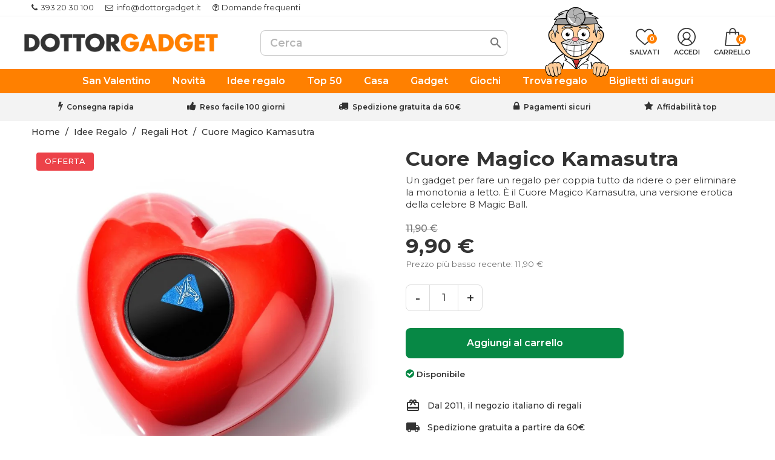

--- FILE ---
content_type: text/html; charset=utf-8
request_url: https://www.dottorgadget.it/regali-hot/4167-cuore-magico-kamasutra.html
body_size: 40034
content:

 


<!doctype html>
<html lang="it-IT">

  <head>
    
      
  <meta charset="utf-8">


  <meta http-equiv="x-ua-compatible" content="ie=edge">



  <title>Cuore Magico Kamasutra</title>
  
    
  
  <meta name="description" content="Un gadget per fare un regalo per coppia tutto da ridere o per eliminare la monotonia a letto. È il Cuore Magico Kamasutra, una versione erotica della celebre 8 Magic Ball.">
  
  
      <link rel="canonical" href="https://www.dottorgadget.it/regali-hot/4167-cuore-magico-kamasutra.html">
    
  <!-- canonical per cms -->
    
  
      
  
  
    
  <script type="application/ld+json">
    {
      "@context": "https://schema.org",
      "@type": "BreadcrumbList",
      "itemListElement": [
                  {
            "@type": "ListItem",
            "position": 1,
            "name": "Home",
            "item": "https://www.dottorgadget.it/"
          },                  {
            "@type": "ListItem",
            "position": 2,
            "name": "Idee Regalo",
            "item": "https://www.dottorgadget.it/42-idee-regalo"
          },                  {
            "@type": "ListItem",
            "position": 3,
            "name": "Regali Hot",
            "item": "https://www.dottorgadget.it/52-regali-hot"
          },                  {
            "@type": "ListItem",
            "position": 4,
            "name": "Cuore Magico Kamasutra",
            "item": "https://www.dottorgadget.it/regali-hot/4167-cuore-magico-kamasutra.html"
          }              ]
    }
  </script>
  
  
  
  <script type="application/ld+json">
  {
    "@context": "https://schema.org/",
    "@type": "Product",
    "name": "Cuore Magico Kamasutra",
    "description": "Un gadget per fare un regalo per coppia tutto da ridere o per eliminare la monotonia a letto. È il Cuore Magico Kamasutra, una versione erotica della celebre 8 Magic Ball.",
    "category": "Regali Hot",
    "image" :"https://www.dottorgadget.it/11017-home_default/cuore-magico-kamasutra.jpg",    "sku": "4167",
    "mpn": "4167"
    ,"gtin13": "5903181043284"
        ,
    "brand": {
      "@type": "Brand",
      "name": "DottorGadget"
    }
                ,
    "offers": {
      "@type": "Offer",
      "priceCurrency": "EUR",
      "name": "Cuore Magico Kamasutra",
      "price": "9.9",
      "url": "https://www.dottorgadget.it/regali-hot/4167-cuore-magico-kamasutra.html",
      "priceValidUntil": "2026-02-11",
              "image": ["https://www.dottorgadget.it/11017-large_default/cuore-magico-kamasutra.jpg"],
            "sku": "4167",
      "mpn": "4167",
      "gtin13": "5903181043284",                  "availability": "https://schema.org/InStock",
      "seller": {
        "@type": "Organization",
        "name": "DottorGadget"
      },
      "shippingDetails": {
        "@type": "OfferShippingDetails",
        "shippingRate": {
          "@type": "MonetaryAmount",
          "value": "5.9",
          "currency": "EUR"
        },
	"deliveryTime": {
            "@type": "ShippingDeliveryTime",
            "businessDays": {
                "@type": "OpeningHoursSpecification",
                "dayOfWeek": [
                    "https://schema.org/Monday",
                    "https://schema.org/Tuesday",
                    "https://schema.org/Wednesday",
                    "https://schema.org/Thursday",
                    "https://schema.org/Friday"
                ]
            },
            "cutoffTime": "14:30:15Z",
            "handlingTime": {
                "@type": "QuantitativeValue",
                "minValue": 1,
                "maxValue": 2,
                "unitCode": "d"
            },
            "transitTime": {
                "@type": "QuantitativeValue",
                "minValue": 1,
                "maxValue": 2,
                "unitCode": "d"
            }
        },
      "shippingDestination": [
        {
          "@type": "DefinedRegion",
          "addressCountry": "it",
          "addressRegion": ["it"]
        }
      ]
      },
      "hasMerchantReturnPolicy": {
        "returnPolicyCategory": "MerchantReturnFiniteReturnWindow",
        "merchantReturnLink": "https://www.dottorgadget.it/content/8-resi-e-rimborsi",
        "applicableCountry": "it",
        "merchantReturnDays": "100",
	"customerRemorseReturnFees": "ReturnShippingFees",
	"itemDefectReturnFees": "FreeReturn",
	"returnMethod": "ReturnByMail",
	"returnFees": "ReturnFeesCustomerResponsibility"
      }
    }
      }
</script>
  
  
    
  

  
    <meta property="og:title" content="Cuore Magico Kamasutra" />
    <meta property="og:description" content="Un gadget per fare un regalo per coppia tutto da ridere o per eliminare la monotonia a letto. È il Cuore Magico Kamasutra, una versione erotica della celebre 8 Magic Ball." />
    <meta property="og:url" content="https://www.dottorgadget.it/regali-hot/4167-cuore-magico-kamasutra.html" />
    <meta property="og:site_name" content="DottorGadget" />
        



  <meta name="viewport" content="width=device-width, initial-scale=1">



  <link rel="icon" type="image/vnd.microsoft.icon" href="https://www.dottorgadget.it/img/favicon.ico?1726473728">
  <link rel="shortcut icon" type="image/x-icon" href="https://www.dottorgadget.it/img/favicon.ico?1726473728">


<link rel="preconnect" href="https://fonts.gstatic.com/" crossorigin>
<link
    rel="preload"
    href="https://fonts.googleapis.com/css2?family=Montserrat:wght@400;500;600;700;800&display=swap"
    as="style"
    onload="this.onload=null;this.rel='stylesheet'"
/>

<!-- Hotjar rimosso -->


    <link rel="stylesheet" href="https://www.dottorgadget.it/themes/doc/assets/cache/theme-2623e81278.css" type="text/css" media="all">




    <script type="text/javascript" src="https://www.dottorgadget.it/themes/doc/assets/js/swiper-bundle.min.js" ></script>


  <script type="text/javascript">
        var C_P_CMS_PAGE = 0;
        var C_P_CONSENT_DOWNLOAD = "https:\/\/www.dottorgadget.it\/module\/cookiesplus\/front";
        var C_P_COOKIES_POLICIES = 73;
        var C_P_COOKIE_CONFIG = {"1":{"cookies":[{"name":"cookiesplus"},{"name":"jpresta_cache_context"},{"name":"PHP_SESSID"},{"name":"PrestaShop-#"},{"name":"_ga"},{"name":"_ga_*"},{"name":"_tt_enable_cookie"}]},"3":{"cookies":[{"name":"_ttp"}],"gtm_consent_type":{"analytics_storage":"true"},"firingEvent":""},"4":{"cookies":[{"name":"_fbp"}],"gtm_consent_type":{"ad_storage":"true","ad_user_data":"true","ad_personalization":"true"},"firingEvent":""}};
        var C_P_COOKIE_VALUE = "{}";
        var C_P_DATE = "2026-01-27 19:42:26";
        var C_P_DISPLAY_AGAIN = 0;
        var C_P_DOMAIN = ".dottorgadget.it";
        var C_P_EXPIRY = 365;
        var C_P_FINALITIES_COUNT = 3;
        var C_P_NOT_AVAILABLE_OUTSIDE_EU = 1;
        var C_P_OVERLAY = "1";
        var C_P_OVERLAY_OPACITY = "0.5";
        var C_P_REFRESH = 0;
        var ETS_RV_CUSTOMER_IS_LOGGED = false;
        var ETS_RV_DEFAULT_LANGUAGE_MSG = "La lingua predefinita non pu\u00f2 essere vuota!";
        var ETS_RV_DEFAULT_RATE = 5;
        var ETS_RV_DESIGN_COLOR1 = 0;
        var ETS_RV_DISPLAY_RATE_AND_QUESTION = "button";
        var ETS_RV_PRESS_ENTER_ENABLED = 0;
        var ETS_RV_QUESTION_ENABLED = 0;
        var ETS_RV_RECAPTCHA_ENABLED = 0;
        var ETS_RV_RECAPTCHA_FOR = ["review","comment","reply","qa","qa_answer","qa_comment"];
        var ETS_RV_RECAPTCHA_SITE_KEY = "";
        var ETS_RV_RECAPTCHA_TYPE = "recaptcha_v2";
        var ETS_RV_RECAPTCHA_USER_REGISTERED = 1;
        var ETS_RV_RECAPTCHA_VALID = 0;
        var ETS_RV_REQUIRE_TITLE = 0;
        var ETS_RV_REVIEW_ENABLED = 1;
        var PS_ATTACHMENT_MAXIMUM_SIZE = 2097152;
        var PS_ATTACHMENT_MAXIMUM_SIZE_TEXT = "2 MB";
        var PS_COOKIE_SAMESITE = "Lax";
        var PS_COOKIE_SECURE = 1;
        var YBC_NEWSLETTER_CLOSE_PERMANAL = "1";
        var YBC_NEWSLETTER_POPUP_DELAY = "15000";
        var YBC_NEWSLETTER_POPUP_TYPE_SHOW = "ybc_type_zoomIn";
        var YBC_NEWSLETTER_POPUP_TYPE_SHOW_PARENT = "ybc_parent_type_zoomIn";
        var addJsDef = false;
        var back_office = 0;
        var btGapTag = {"tagContent":{"tracking_type":{"label":"tracking_type","value":"view_item"},"content_type":{"label":"content_type","value":"'product'"},"contents":{"label":"contents","value":[{"item_id":"4167","item_name":"Cuore Magico Kamasutra","currency":"EUR","item_category":"Regali Hot","price":9.9,"item_brand":"No brand"}]},"coupon_name":{"label":"coupon","value":"no_coupon"},"value":{"label":"value","value":9.9},"currency":{"label":"currency","value":"EUR"}},"js":{"elementCategoryProduct":"article.product-miniature","elementShipping":"input[type=radio]","elementPayment":".ps-shown-by-js","elementlogin":"button#submit-login","elementsignup":"div.no-account","elementWishCat":"button.wishlist-button-add","elementWishProd":"button.wishlist-button-add"},"gaId":"G-80PVP1FYCK","gaEnable":"1","gaEnhancedConversion":"","ajaxUrl":"https:\/\/www.dottorgadget.it\/module\/ganalyticspro\/ajax","token":"2199011a3c7c6198af45aa4baa2d743a","bRefund":false,"bPartialRefund":false,"bUseConsent":"","bforceTag":"1","bUseAxeption":"","bConsentHtmlElement":"","bConsentHtmlElementSecond":"","iConsentConsentLvl":0,"referer":null,"acbIsInstalled":false,"tagCurrency":"EUR","gaUserId":0};
        var btTkpPixel = {"tagContent":{"sPixel":"D39QR53C77UB9GL66MM0","aDynTags":{"tracking_type":{"label":"tracking_type","value":"ViewContent"},"content_type":{"label":"content_type","value":"product"},"content_id":{"label":"content_id","value":"4167"},"value":{"label":"value","value":9.9},"currency":{"label":"currency","value":"EUR"},"content_name":{"label":"content_name","value":"Cuore Magico Kamasutra"},"content_category":{"label":"content_category","value":"Regali Hot"}},"sCR":"\n","aTrackingType":{"label":"tracking_type","value":"ViewContent"},"sJsObjName":{"pixelId":"You have not indicated the pixel id","customlabel":"You have not indicated a name for your custom label","link":"You have not filled in the shop URL","token":"Field is required and token must be 32 characters","ruleName":"You have not indicated a name for your exclusion rule","category":"You have not selected any category to be exported","brand":"You have not selected any brand to be exported","color":"You have not selected any attribute or feature to be associated with the color tag","customDom":"Please set a value","cycle":"Please set a numeric value","bannerId":"You have not specified the HTML element that corresponds to the cookie acceptance button"}},"token":"2199011a3c7c6198af45aa4baa2d743a","ajaxUrl":"https:\/\/www.dottorgadget.it\/module\/bttiktokpixel\/ajax","tkpSeparator":"v","useConversionApi":"1","ApiToken":"0c3e8ff6776a43d14e272784352fd1a9","currentPage":"product","id_order":0,"tagContentApi":"pAgzO\/qUO0+lDj9oEj85TladbstdAHvzczcpgNcaft8RHKyyaIXfIy6Va5I+s8xsmAj5MwfkwxfwOnTfw4nCU3nNJ6KTjEwzYfzdSOBrO9HfGvsdbI0CakYibrXpOadqJASeOFdgUriIoTeO+gfQogi\/MI5F\/2eLcQE4XJ9wdy1R9EUhME6K30ivhQQxkvjsnNfyfQzI0IUGcrj4ZCUajI9nHmKXZ\/\/f4U46YeqP1Vqc46glZRojsI30D2pFWVrTU2AG8RsILYfaItIbGpfD+8+BE6qDNVm2bqdISXxpGvS8zJFy632GcyK658chRA\/YlusqctnFMfEetzvWVQ9rrD4ZW9L88nB2g8uVaoPr51Ic5klSLMCTXaSA05Ejb0hyjktvEHcMGPoeXvSI2kSHMQsjhZgEBjXqs1S8BpwEvjyQeDkdkLblALUG1fUYLwNfy54bcF5\/[base64]\/j2KyunMwdAQqtP2squG23LOS1rqUcsji+QP64mvSWeGIZ37USIoq+alfIieu0r1SSkm2cMcaxNjQU2fuC4cE72PQgq46yy2oiMDSq7saiDagGrlij59oNCLbDVhr3YlTI+smI5soPkS2pXQ4Pf816Qj\/9bLfa0ZlesiVggcAZPPI4gO9+7I2szFXTfFqpSYdXDK8caT2i26ErO28njVLCgws3It7GC+xK2sXXFaxVPD4\/jrM4iTeTHUcjy9E4uA269Sdh20CsXrLRZpMeSJlmbjytRnMWcv5rG5LxPBwicNCJOrxeMbEMDkJ6yeZqSqSa4v6ZPRp54ae\/lqZnr8ECm+7v2MWaeW5ToIht6m6fhVRQ8RO1BYEoj4TfhlymkYsqyNQ03ZUtHmy+6VSsCohmfaBKLr78CbXqDY4OL3vC7HYmlTZkxDI6hDnvjAd1LyU6OOiJXtGZMIg7xflHM8fYYN0sKJ9pr5DkWgZcGOiwR1g+sqAhjtGFSk6zx\/[base64]\/CmrNk3KSeQXaoZsafYEcA==","eventId":"\"9054\"","pixel_id":"D39QR53C77UB9GL66MM0","useAdvancedMatcing":"1","userEmail":"e3b0c44298fc1c149afbf4c8996fb92427ae41e4649b934ca495991b7852b855"};
        var customvouchers_jss = "https:\/\/www.dottorgadget.it\/module\/customvouchers\/subscription";
        var ed_ajax_delay = "0";
        var ets_rv_datetime_picker = "{\"prevText\":\"\",\"nextText\":\"\",\"dateFormat\":\"yy-mm-dd\",\"currentText\":\"\",\"closeText\":\"\",\"ampm\":false,\"amNames\":[\"AM\",\"A\"],\"pmNames\":[\"PM\",\"P\"],\"timeFormat\":\"hh:mm:ss tt\",\"timeSuffix\":\"\",\"timeOnlyTitle\":\"\",\"timeText\":\"\",\"hourText\":\"\",\"minuteText\":\"\",\"maxDate\":\"2026-01-27 19:42:27\"}";
        var ets_rv_datetime_picker_closeText = "Fatto";
        var ets_rv_datetime_picker_currentText = "Adesso";
        var ets_rv_datetime_picker_hourText = "Ora";
        var ets_rv_datetime_picker_minuteText = "Minuto";
        var ets_rv_datetime_picker_timeOnlyTitle = "Scegli il tempo";
        var ets_rv_datetime_picker_timeText = "Tempo";
        var ets_rv_please_sign_dislike = "Accedi o registrati per non mi piace";
        var ets_rv_please_sign_like = "Accedi o registrati per mettere mi piace";
        var ets_rv_please_sign_question = "Accedi o registrati per porre la tua domanda";
        var ets_rv_please_sign_review = "Accedi o registrati per scrivere la tua recensione";
        var file_is_to_large_text = "Il file \u00e8 troppo grande. Dimensione massima consentita: %s";
        var file_not_valid_text = "Il tipo di file non \u00e8 consentito";
        var isLogged = false;
        var jolisearch = {"amb_joli_search_action":"https:\/\/www.dottorgadget.it\/cerca","amb_joli_search_link":"https:\/\/www.dottorgadget.it\/cerca","amb_joli_search_controller":"jolisearch","blocksearch_type":"top","show_cat_desc":0,"ga_acc":"UA-20909530-3","id_lang":5,"url_rewriting":true,"use_autocomplete":2,"minwordlen":3,"l_products":"Prodotti","l_manufacturers":"Produttori","l_suppliers":"Suppliers","l_categories":"Categorie","l_no_results_found":"nessun risultato trovato","l_more_results":"Pi\u00f9 risultati","ENT_QUOTES":3,"position":{"my":"center top","at":"center bottom","collision":"fit none"},"classes":"ps17 centered-list","display_manufacturer":"","display_supplier":"","display_category":"","use_mobile_ux":"","mobile_media_breakpoint":"576","mobile_opening_selector":false,"show_add_to_cart_button":"","add_to_cart_button_style":1,"theme":"finder"};
        var language_code = "it";
        var linkLoyaltyAjax = "https:\/\/www.dottorgadget.it\/module\/totloyaltyadvanced\/ajaxloyaltypoints";
        var nxtal_delete_confirm_text = "Questo prodotto verr\u00e0 eliminato dalla lista dei desideri. Sei sicuro?";
        var nxtal_enable_multiple = "";
        var nxtal_error_text = "La richiesta non pu\u00f2 essere elaborata, riprova.";
        var nxtal_invalid_product_selection = "Please select at least one product to proceed.";
        var nxtal_product_list_toggle = 0;
        var nxtal_wishlist_delete_confirm_text = "Questa lista dei desideri verr\u00e0 eliminata dall'elenco. Sei sicuro?";
        var nxtalwishlist_ajax_link = "https:\/\/www.dottorgadget.it\/module\/nxtalwishlist\/wishlist?token=2199011a3c7c6198af45aa4baa2d743a";
        var oosn_id_module = 438;
        var pixel_ids = "585152463855890";
        var pp_custom_add_to_cart = "";
        var pp_enhanced_cache = 0;
        var prestashop = {"cart":{"products":[],"totals":{"total":{"type":"total","label":"Totale","amount":0,"value":"0,00\u00a0\u20ac"},"total_including_tax":{"type":"total","label":"Totale (tasse incl.)","amount":0,"value":"0,00\u00a0\u20ac"},"total_excluding_tax":{"type":"total","label":"Totale (tasse escl.)","amount":0,"value":"0,00\u00a0\u20ac"}},"subtotals":{"products":{"type":"products","label":"Totale parziale","amount":0,"value":"0,00\u00a0\u20ac"},"discounts":null,"shipping":{"type":"shipping","label":"Spedizione","amount":0,"value":""},"tax":null},"products_count":0,"summary_string":"0 articoli","vouchers":{"allowed":1,"added":[]},"discounts":[],"minimalPurchase":0,"minimalPurchaseRequired":""},"currency":{"id":1,"name":"Euro","iso_code":"EUR","iso_code_num":"978","sign":"\u20ac"},"customer":{"lastname":"","firstname":"","email":"","birthday":"0000-00-00","newsletter":0,"newsletter_date_add":"0000-00-00 00:00:00","optin":0,"website":null,"company":null,"siret":null,"ape":null,"is_logged":false,"gender":{"type":null,"name":null},"addresses":[]},"country":{"id_zone":1,"id_currency":0,"call_prefix":39,"iso_code":"IT","active":1,"contains_states":1,"need_identification_number":0,"need_zip_code":1,"zip_code_format":"","display_tax_label":0,"name":"Italia","id":10},"language":{"name":"Italiano (Italian)","iso_code":"it","locale":"it-IT","language_code":"it-it","active":1,"is_rtl":0,"date_format_lite":"d\/m\/Y","date_format_full":"d\/m\/Y H:i:s","id":5},"page":{"title":"","canonical":"https:\/\/www.dottorgadget.it\/regali-hot\/4167-cuore-magico-kamasutra.html","meta":{"title":"Cuore Magico Kamasutra","description":"Un gadget per fare un regalo per coppia tutto da ridere o per eliminare la monotonia a letto. \u00c8 il Cuore Magico Kamasutra, una versione erotica della celebre 8 Magic Ball.","keywords":"","robots":"index"},"page_name":"product","body_classes":{"lang-it":true,"lang-rtl":false,"country-IT":true,"currency-EUR":true,"layout-full-width":true,"page-product":true,"tax-display-disabled":true,"page-customer-account":false,"product-id-4167":true,"product-Cuore Magico Kamasutra":true,"product-id-category-52":true,"product-id-manufacturer-0":true,"product-id-supplier-25":true,"product-available-for-order":true},"admin_notifications":[],"password-policy":{"feedbacks":{"0":"Molto debole","1":"Debole","2":"Media","3":"Forte","4":"Molto forte","Straight rows of keys are easy to guess":"I tasti consecutivi sono facili da indovinare","Short keyboard patterns are easy to guess":"Gli schemi brevi sulla tastiera sono facili da indovinare","Use a longer keyboard pattern with more turns":"Utilizza uno schema pi\u00f9 lungo sulla tastiera con pi\u00f9 variazioni","Repeats like \"aaa\" are easy to guess":"Le ripetizioni come \u201caaa\u201d sono facili da indovinare","Repeats like \"abcabcabc\" are only slightly harder to guess than \"abc\"":"Le ripetizioni come \u201cabcabcabc\u201d sono solo leggermente pi\u00f9 difficili da indovinare rispetto ad \u201cabc\u201d","Sequences like abc or 6543 are easy to guess":"Le sequenze come \"abc\" o 6543 sono facili da indovinare","Recent years are easy to guess":"Gli anni recenti sono facili da indovinare","Dates are often easy to guess":"Le date sono spesso facili da indovinare","This is a top-10 common password":"Questa \u00e8 una delle 10 password pi\u00f9 comuni","This is a top-100 common password":"Questa \u00e8 una delle 100 password pi\u00f9 comuni","This is a very common password":"Questa password \u00e8 molto comune","This is similar to a commonly used password":"Questa password \u00e8 simile a un\u2019altra comunemente utilizzata","A word by itself is easy to guess":"Una parola di per s\u00e9 \u00e8 facile da indovinare","Names and surnames by themselves are easy to guess":"Nomi e cognomi sono di per s\u00e9 facili da indovinare","Common names and surnames are easy to guess":"Nomi e cognomi comuni sono facili da indovinare","Use a few words, avoid common phrases":"Utilizza diverse parole, evita le frasi comuni","No need for symbols, digits, or uppercase letters":"Nessun bisogno di simboli, cifre o lettere maiuscole","Avoid repeated words and characters":"Evita parole e caratteri ripetuti","Avoid sequences":"Evita le sequenze","Avoid recent years":"Evita gli anni recenti","Avoid years that are associated with you":"Evita gli anni associati a te","Avoid dates and years that are associated with you":"Evita date e anni associati a te","Capitalization doesn't help very much":"Le maiuscole non sono molto efficaci","All-uppercase is almost as easy to guess as all-lowercase":"Tutto maiuscolo \u00e8 quasi altrettanto facile da indovinare di tutto minuscolo","Reversed words aren't much harder to guess":"Le parole al contrario non sono molto pi\u00f9 difficili da indovinare","Predictable substitutions like '@' instead of 'a' don't help very much":"Sostituzioni prevedibili come \"@\" invece di \"a\" non sono molto efficaci","Add another word or two. Uncommon words are better.":"Aggiungi una o due parole in pi\u00f9. Le parole insolite sono pi\u00f9 sicure."}}},"shop":{"name":"DottorGadget","logo":"https:\/\/www.dottorgadget.it\/img\/dottorgadget-store-logo-16309183881.jpg","stores_icon":"https:\/\/www.dottorgadget.it\/img\/logo_stores.gif","favicon":"https:\/\/www.dottorgadget.it\/img\/favicon.ico"},"core_js_public_path":"\/themes\/","urls":{"base_url":"https:\/\/www.dottorgadget.it\/","current_url":"https:\/\/www.dottorgadget.it\/regali-hot\/4167-cuore-magico-kamasutra.html","shop_domain_url":"https:\/\/www.dottorgadget.it","img_ps_url":"https:\/\/www.dottorgadget.it\/img\/","img_cat_url":"https:\/\/www.dottorgadget.it\/img\/c\/","img_lang_url":"https:\/\/www.dottorgadget.it\/img\/l\/","img_prod_url":"https:\/\/www.dottorgadget.it\/img\/p\/","img_manu_url":"https:\/\/www.dottorgadget.it\/img\/m\/","img_sup_url":"https:\/\/www.dottorgadget.it\/img\/su\/","img_ship_url":"https:\/\/www.dottorgadget.it\/img\/s\/","img_store_url":"https:\/\/www.dottorgadget.it\/img\/st\/","img_col_url":"https:\/\/www.dottorgadget.it\/img\/co\/","img_url":"https:\/\/www.dottorgadget.it\/themes\/doc\/assets\/img\/","css_url":"https:\/\/www.dottorgadget.it\/themes\/doc\/assets\/css\/","js_url":"https:\/\/www.dottorgadget.it\/themes\/doc\/assets\/js\/","pic_url":"https:\/\/www.dottorgadget.it\/upload\/","theme_assets":"https:\/\/www.dottorgadget.it\/themes\/doc\/assets\/","theme_dir":"https:\/\/www.dottorgadget.it\/var\/www\/vhosts\/dottorgadget.it\/httpdocs\/themes\/doc\/","pages":{"address":"https:\/\/www.dottorgadget.it\/indirizzo","addresses":"https:\/\/www.dottorgadget.it\/indirizzi","authentication":"https:\/\/www.dottorgadget.it\/autenticazione","manufacturer":"https:\/\/www.dottorgadget.it\/produttori","cart":"https:\/\/www.dottorgadget.it\/carrello","category":"https:\/\/www.dottorgadget.it\/index.php?controller=category","cms":"https:\/\/www.dottorgadget.it\/index.php?controller=cms","contact":"https:\/\/www.dottorgadget.it\/contattaci","discount":"https:\/\/www.dottorgadget.it\/sconto","guest_tracking":"https:\/\/www.dottorgadget.it\/ospite-monitoraggio","history":"https:\/\/www.dottorgadget.it\/storico-ordini","identity":"https:\/\/www.dottorgadget.it\/identita","index":"https:\/\/www.dottorgadget.it\/","my_account":"https:\/\/www.dottorgadget.it\/il-mio-account","order_confirmation":"https:\/\/www.dottorgadget.it\/index.php?controller=order-confirmation","order_detail":"https:\/\/www.dottorgadget.it\/index.php?controller=order-detail","order_follow":"https:\/\/www.dottorgadget.it\/seguito-ordine","order":"https:\/\/www.dottorgadget.it\/ordine","order_return":"https:\/\/www.dottorgadget.it\/index.php?controller=order-return","order_slip":"https:\/\/www.dottorgadget.it\/nota-di-ordine","pagenotfound":"https:\/\/www.dottorgadget.it\/pagina-non-trovata","password":"https:\/\/www.dottorgadget.it\/recupero-password","pdf_invoice":"https:\/\/www.dottorgadget.it\/index.php?controller=pdf-invoice","pdf_order_return":"https:\/\/www.dottorgadget.it\/index.php?controller=pdf-order-return","pdf_order_slip":"https:\/\/www.dottorgadget.it\/index.php?controller=pdf-order-slip","prices_drop":"https:\/\/www.dottorgadget.it\/offerte","product":"https:\/\/www.dottorgadget.it\/index.php?controller=product","registration":"https:\/\/www.dottorgadget.it\/index.php?controller=registration","search":"https:\/\/www.dottorgadget.it\/ricerca","sitemap":"https:\/\/www.dottorgadget.it\/Mappa del sito","stores":"https:\/\/www.dottorgadget.it\/negozi","supplier":"https:\/\/www.dottorgadget.it\/fornitore","new_products":"https:\/\/www.dottorgadget.it\/nuovi-prodotti","brands":"https:\/\/www.dottorgadget.it\/produttori","register":"https:\/\/www.dottorgadget.it\/index.php?controller=registration","order_login":"https:\/\/www.dottorgadget.it\/ordine?login=1"},"alternative_langs":[],"actions":{"logout":"https:\/\/www.dottorgadget.it\/?mylogout="},"no_picture_image":{"bySize":{"small_default":{"url":"https:\/\/www.dottorgadget.it\/img\/p\/it-default-small_default.jpg","width":98,"height":98},"cart_default":{"url":"https:\/\/www.dottorgadget.it\/img\/p\/it-default-cart_default.jpg","width":125,"height":125},"home_default":{"url":"https:\/\/www.dottorgadget.it\/img\/p\/it-default-home_default.jpg","width":250,"height":250},"medium_default":{"url":"https:\/\/www.dottorgadget.it\/img\/p\/it-default-medium_default.jpg","width":400,"height":400},"large_default":{"url":"https:\/\/www.dottorgadget.it\/img\/p\/it-default-large_default.jpg","width":800,"height":800}},"small":{"url":"https:\/\/www.dottorgadget.it\/img\/p\/it-default-small_default.jpg","width":98,"height":98},"medium":{"url":"https:\/\/www.dottorgadget.it\/img\/p\/it-default-home_default.jpg","width":250,"height":250},"large":{"url":"https:\/\/www.dottorgadget.it\/img\/p\/it-default-large_default.jpg","width":800,"height":800},"legend":""}},"configuration":{"display_taxes_label":false,"display_prices_tax_incl":true,"is_catalog":false,"show_prices":true,"opt_in":{"partner":false},"quantity_discount":{"type":"discount","label":"Sconto unit\u00e0"},"voucher_enabled":1,"return_enabled":0},"field_required":[],"breadcrumb":{"links":[{"title":"Home","url":"https:\/\/www.dottorgadget.it\/"},{"title":"Idee Regalo","url":"https:\/\/www.dottorgadget.it\/42-idee-regalo"},{"title":"Regali Hot","url":"https:\/\/www.dottorgadget.it\/52-regali-hot"},{"title":"Cuore Magico Kamasutra","url":"https:\/\/www.dottorgadget.it\/regali-hot\/4167-cuore-magico-kamasutra.html"}],"count":4},"link":{"protocol_link":"https:\/\/","protocol_content":"https:\/\/"},"time":1769539346,"static_token":"2199011a3c7c6198af45aa4baa2d743a","token":"7105ee5328681f2b4fe94e89a27abf9b","debug":false};
        var productCommentPostErrorMessage = "Siamo spiacenti, la tua recensione non pu\u00f2 essere pubblicata.";
        var productCommentUpdatePostErrorMessage = "Siamo spiacenti, il tuo apprezzamento della recensione non pu\u00f2 essere inviato.";
        var psemailsubscription_subscription = "https:\/\/www.dottorgadget.it\/module\/ps_emailsubscription\/subscription";
        var single_event_tracking = 0;
        var stamountleftfreeshipping = {"cart":{"value":20,"selector":".cart-grid-body .cart-container","parent":"body#cart","append":1,"bar":1,"starts":"<div class=\"st_amount_left_cart\">Free shipping starts at <span class=\"st_amount_left_price\">{starts_at}<\/span><\/div>","message":"<div class=\"st_amount_left_cart\">\nSolo <span class=\"st_amount_left_price\">{amount_left}<\/span> per la consegna gratuita!\n<i class=\"fa fa-truck fa-flip-horizontal\"><\/i>\n<\/div>","reached":"<div class=\"st_amount_left_cart\">Spedizione gratuita!<\/div>"},"popup":{"value":20,"selector":"#blockcart-modal .modal-header","parent":"#blockcart-modal","append":2,"bar":1,"starts":"<div class=\"st_amount_left_popup\">Free shipping starts at <span class=\"st_amount_left_price\">{starts_at}<\/span><\/div>","message":"<div class=\"st_amount_left_popup\">\nSolo <span class=\"st_amount_left_price\">{amount_left}<\/span> per la consegna gratuita!\n<i class=\"fa fa-truck fa-flip-horizontal\"><\/i>\n<\/div>","reached":"<div class=\"st_amount_left_popup\">Spedizione gratuita!<\/div>"},"easy":{"value":20,"selector":"#cart-subtotal-shipping","parent":".steco-checkout-summary","append":3,"bar":0,"starts":"<div class=\"st_amount_left_easy\">Free shipping starts at <span class=\"st_amount_left_price\">{starts_at}<\/span><\/div>","message":"<div class=\"st_amount_left_easy\">Get free shipping if your order <span class=\"st_amount_left_price\">{amount_left}<\/span> or more.<\/div>","reached":"<div class=\"st_amount_left_easy\">Free shipping<\/div>"}};
        var stamountleftfreeshipping_amount = {"hide":1};
        var stamountleftfreeshipping_starts_at_mes = 1;
        var wishlist_count = 0;
        var wishlist_mobile_link = "{\"icon\":\"<div class=\\\"float-xs-right\\\" id=\\\"_mobile_wishlist_link\\\">\\n\\t\\t<div class=\\\"nxtal-wishlist-link\\\">\\n\\t\\t\\t<a href=\\\"https:\\\/\\\/www.dottorgadget.it\\\/module\\\/nxtalwishlist\\\/wishlist\\\" title=\\\"Salvati\\\" rel=\\\"nofollow\\\">\\n\\t\\t\\t\\t<span class=\\\"default\\\"><i class=\\\"material-icons\\\">favorite_border<\\\/i> <\\\/span>\\n\\t\\t\\t\\t<span class=\\\"hover\\\"><i class=\\\"material-icons\\\">favorite<\\\/i> <\\\/span>\\n\\t\\t\\t<\\\/a>\\n\\t\\t<\\\/div>\\n\\t<\\\/div>\"}";
      </script>



  <style></style><script>
                var jprestaUpdateCartDirectly = 1;
                var jprestaUseCreativeElements = 0;
                </script><script>
pcRunDynamicModulesJs = function() {
// Autoconf - 2025-10-26T22:35:02+00:00
// ps_shoppingcart
// Cart is refreshed from HTML to be faster
// faviconotification
if (typeof Favico != 'undefined') {
  var badge = 0;
  if (typeof prestashop_pc == 'undefined') {
    parseInt($('.ajax_cart_quantity').first().text());
  }
  else {
    prestashop_pc.cart.products_count;
  }
  window.favicon = new Favico({
    animation: 'popFade'
    , bgColor: BgColor
    , textColor: TxtColor
  , });
  if (badge == 0) {
    favicon.reset();
  } else {
    favicon.badge(badge);
  }
}
// ets_crosssell
if (typeof ets_crosssell_slide === 'function') {
    ets_crosssell_slide(!1);
} 
// ybc_newsletter
if (typeof YBC_NEWSLETTER_GOOGLE_V3_CAPTCHA_SITE_KEY !== "undefined" && YBC_NEWSLETTER_GOOGLE_V3_CAPTCHA_SITE_KEY) {
    ybcLoadReCaptchaV3($('form:not(.g-loaded)'));
}
setTimeout(function() {
    $('.ybc-newsletter-popup').addClass('active');
    $('.ybc_nlt_content').addClass(YBC_NEWSLETTER_POPUP_TYPE_SHOW);
}, parseInt(YBC_NEWSLETTER_POPUP_DELAY) ? parseInt(YBC_NEWSLETTER_POPUP_DELAY) : 100);
if ($('.ybc-newsletter-popup').length > 0)
    $('.ybc-newsletter-popup').fadeIn();
$('.ynp-submit').click(function() {
    var submit = $(this);
    if (!submit.hasClass('active')) {
        submit.addClass('active');
        var formData = new FormData(submit.parents('form').get(0));
        $('.ynp-alert').remove();
        $('.ynp-loading-div').show();
        $.ajax({
            url: $('.ynp-form').attr('action'),
            data: formData,
            type: 'post',
            dataType: 'json',
            processData: false,
            contentType: false,
            success: function(json) {
                if (!json['thank_you'])
                    $('.ybc-newsletter-popup').fadeOut();
                else {
                    $('.ynp-loading-div').hide();
                    if (json['success']) {
                        submit.parents('.ybc-mail-wrapper').find('.ynp-form').after('' + json['success'] + '');
                        $('.ynp-form-popup, .img_bg').hide();
                        $('.ynp-div-l3').addClass('ybc_form_success');
                        $('.ynp-email-input').val('');
                    } else {
                        submit.parents('.ybc-mail-wrapper').find('.ynp-input-row').after('' + json['error'] + '');
                        ybcRefreshCaptcha();
                    }

                }
                submit.removeClass('active');
            },
            error: function() {
                $('.ynp-loading-div').hide();
                submit.removeClass('active');
            }
        });
    }
    return false;
});
$('.ynp-close').click(function() {
    var npemail = $('#ynp-email-input').val();
    var npaction = $('.ynp-form').attr('action');
    if ($('#ynp-input-dont-show').is(':checked') || YBC_NEWSLETTER_CLOSE_PERMANAL) {
        $.ajax({
            url: npaction,
            type: 'post',
            data: {
                donotshowagain: $('#ynp-input-dont-show').is(':checked') ? 1 : 0,
                close: 1,
            }
        });

        $('.ybc-newsletter-popup').addClass('hidden');
        if (typeof(Storage) !== "undefined") {
            localStorage.setItem("donotshow", "1");
        }
    }
    $('.ybc-newsletter-popup').hide();
});
if (localStorage.getItem("donotshow")) {
    $('.ybc-newsletter-popup').hide().addClass('hidden');
}
// ets_abandonedcart
if (typeof aband_func !== 'undefined') {
   aband_func.popupReminder();
   aband_func.highlightbarReminder();
   aband_func.notificationReminder();
}
if (typeof ets_ab_fn !== 'undefined') {
  ets_ab_fn.init();
}
if (typeof ets_ab_fn_fav !== 'undefined') {
  ets_ab_fn_fav.init();
}
// estimateddelivery
if ($(".ed_countdown").length != 0) {
    var time_limit = $(".ed_countdown").data('rest');
    var curr_hour = new Date();
    curr_hour = curr_hour.getHours() + ':' + curr_hour.getMinutes();
    time_limit = time_limit.split(':');
    if (time_limit[0] == 0 && time_limit[1] < 59) {
        time_limit[1]++
    }
    edCountdown();
    var ed_count_color = $(".ed_countdown").css('color')
}

function edCountdown() {
    var time = '';
    time_limit[1] -= 1;
    if (time_limit[1] < 0) {
        time_limit[1] += 60;
        time_limit[0]--;
        if (time_limit[0] < 10 && time_limit[0] > 0) {
            time_limit[0] = '0' + time_limit[0]
        }
        if (time_limit[0] < 1) {
            time = ed_refresh
        }
    }
    if (time_limit[1] < 10 && time_limit[1] > 0) {
        time_limit[1] = '0' + time_limit[1]
    }
    if (time == '') {
        time = (time_limit[0] != 0 ? parseInt(time_limit[0]) + ' ' + ed_hours + ' ' + ed_and + ' ' : '') + (parseInt(time_limit[1]) + ' ' + ed_minutes)
        $(".ed_countdown").html(time);
        setTimeout(function() {
            edCountdown()
        }, 60000)
    } else {
        $(".ed_orderbefore").html(ed_refresh)
    }
}
if (typeof ed_product_placement_init === 'function') {ed_product_placement_init(10);}
$popupBackground = $('.ed_popup_background');
if ($popupBackground && $popupBackground.length > 0 && !$popupBackground.parent().is('body')) {
    $popupBackground.appendTo('body');
}


// productcomments
if ($.fn.rating) $('input.star').rating();
if ($.fn.rating) $('.auto-submit-star').rating();
if ($.fn.fancybox) $('.open-comment-form').fancybox({'hideOnContentClick': false});
// cookiesplus
if (typeof cookieGdpr !== 'undefined') {cookieGdpr.init();}
$(document).on('click', '[name=saveCookiesPlusPreferences],.eupopup-button_1,.eupopup-closebutton', function() {
	document.cookie = "jpresta_cache_context=;path=/;expires=Thu, 01 Jan 1970 00:00:00 GMT";
});
$('.eupopup-button_1,.eupopup-closebutton').click(function() {
	document.cookie = "jpresta_cache_context=;path=/;expires=Thu, 01 Jan 1970 00:00:00 GMT";
});
};</script><script type="text/javascript">
    var ets_crosssell_16 =0;
</script>
<!-- Magic Zoom Plus Prestashop module version v5.10.2 [v1.6.93:v5.3.7] -->
<script type="text/javascript">window["mgctlbx$Pltm"] = "Prestashop";</script>
<link type="text/css" href="/modules/magiczoomplus/views/css/magiczoomplus.css" rel="stylesheet" media="screen" />
<link type="text/css" href="/modules/magiczoomplus/views/css/magiczoomplus.module.css" rel="stylesheet" media="screen" />
<script type="text/javascript" src="/modules/magiczoomplus/views/js/magiczoomplus.js"></script>
<script type="text/javascript" src="/modules/magiczoomplus/views/js/magictoolbox.utils.js"></script>
<script type="text/javascript">
	var mzOptions = {
		'zoomWidth':'auto',
		'zoomHeight':'auto',
		'zoomPosition':'right',
		'zoomDistance':15,
		'selectorTrigger':'click',
		'transitionEffect':true,
		'lazyZoom':true,
		'rightClick':false,
		'cssClass':'',
		'zoomMode':'off',
		'zoomOn':'hover',
		'upscale':true,
		'smoothing':true,
		'variableZoom':false,
		'zoomCaption':'off',
		'expand':'window',
		'expandZoomMode':'zoom',
		'expandZoomOn':'click',
		'expandCaption':false,
		'closeOnClickOutside':true,
		'hint':'off',
		'textHoverZoomHint':'Hover to zoom',
		'textClickZoomHint':'Click to zoom',
		'textExpandHint':'Click to expand',
		'textBtnClose':'Close',
		'textBtnNext':'Next',
		'textBtnPrev':'Previous'
	}
</script>
<script type="text/javascript">
	var mzMobileOptions = {
		'zoomMode':'off',
		'textHoverZoomHint':'Touch to zoom',
		'textClickZoomHint':'Zoom con doppio tap',
		'textExpandHint':'Tap to expand'
	}
</script>

<script type="text/javascript">
    var isPrestaShop15x = true;
    var isPrestaShop1541 = true;
    var isPrestaShop156x = true;
    var isPrestaShop16x = true;
    var isPrestaShop17x = true;
    var mEvent = 'click';
    var originalLayout = false;
    var m360AsPrimaryImage = true && (typeof(window['Magic360']) != 'undefined');
    var useMagicScroll = false;
    var scrollItems = 0;
    var isProductMagicZoomReady = false;
    var allowHighlightActiveSelectorOnUpdate = true;
    mzOptions['onZoomReady'] = function(id) {
        $('.MagicZoom figure, .MagicZoom figure img').attr('role','none');
        //console.log('MagicZoomPlus onZoomReady: ', id);
        if (id == 'MagicZoomPlusImageMainImage') {
            isProductMagicZoomReady = true;
        }
    }
    mzOptions['onUpdate'] = function(id, oldA, newA) {
        //console.log('MagicZoomPlus onUpdate: ', id);
        if (allowHighlightActiveSelectorOnUpdate) {
            mtHighlightActiveSelector(newA);
        }
        allowHighlightActiveSelectorOnUpdate = true;
    }


</script>
<script type="text/javascript" src="/modules/magiczoomplus/views/js/product17.js"></script>

<script type="text/javascript" src="/modules/magiczoomplus/views/js/switch.js"></script>
<style>.st_amount_left_cart.st_amount_left_bar,
.st_amount_left_popup.st_amount_left_bar { font-size: 0.95rem; font-weight: 500; padding: 0 0 12px 0;
}
.st_amount_left_cart.st_amount_left_bar i,
.st_amount_left_popup.st_amount_left_bar i { float: right; font-size: 26px; color: #444; padding-top: 2px;
}
@media (max-width: 388px) { .st_amount_left_cart.st_amount_left_bar i, .st_amount_left_popup.st_amount_left_bar i { display: none; }
}
.st_amount_left_cart.st_amount_left_bar::before,
.st_amount_left_popup.st_amount_left_bar::before { border-radius: 3px;
}
.st_amount_left_cart.st_amount_left_bar::after,
.st_amount_left_popup.st_amount_left_bar::after { border-radius: 3px 0 0 3px;
} /* popup carrello */
.st_amount_left_popup.st_amount_left_bar { margin-left: 1.875rem !important; margin-right: 1.875rem !important;
}
@media (max-width: 767px) { .st_amount_left_popup.st_amount_left_bar { margin-left: 1.875rem; margin-right: 1.875rem; }
}.st_amount_left_cart.st_amount_left_bar::before,.st_amount_left_cart.st_amount_left_bar::after{height:5px;}.st_amount_left_cart.st_amount_left_bar::before{background:#f3f3f3;}.st_amount_left_cart.st_amount_left_bar::after{background:#078845;}.st_amount_left_cart{text-align:left;}.st_amount_left_popup.st_amount_left_bar::before,.st_amount_left_popup.st_amount_left_bar::after{height:5px;}.st_amount_left_popup.st_amount_left_bar::before{background:#f3f3f3;}.st_amount_left_popup.st_amount_left_bar::after{background:#078845;}.st_amount_left_popup{text-align:left;}.st_amount_left_easy.st_amount_left_bar::before,.st_amount_left_easy.st_amount_left_bar::after{height:3px;}.st_amount_left_easy{text-align:left;}.st_amount_left_custom.st_amount_left_bar::before,.st_amount_left_custom.st_amount_left_bar::after{height:3px;}.st_amount_left_custom{text-align:left;}.st_amount_left_checkout.st_amount_left_bar::before,.st_amount_left_checkout.st_amount_left_bar::after{height:3px;}.st_amount_left_checkout{text-align:left;}.st_amount_left_dropdown.st_amount_left_bar::before,.st_amount_left_dropdown.st_amount_left_bar::after{height:3px;}.st_amount_left_dropdown{text-align:left;}.st_amount_left_cart{padding-left:0px;}.st_amount_left_cart{padding-top:0px;}.st_amount_left_cart{padding-right:0px;}.st_amount_left_cart{padding-bottom:0px;}.st_amount_left_cart{margin-left:0px;}.st_amount_left_cart{margin-top:10px;}.st_amount_left_cart{margin-right:0px;}.st_amount_left_cart{margin-bottom:10px;}.st_amount_left_popup{padding-left:0px;}.st_amount_left_popup{padding-top:0px;}.st_amount_left_popup{padding-right:0px;}.st_amount_left_popup{padding-bottom:0px;}.st_amount_left_popup{margin-left:0px;}.st_amount_left_popup{margin-top:20px;}.st_amount_left_popup{margin-right:0px;}.st_amount_left_popup{margin-bottom:0px;}.st_amount_left_checkout{padding-left:0px;}.st_amount_left_checkout{padding-top:0px;}.st_amount_left_checkout{padding-right:0px;}.st_amount_left_checkout{padding-bottom:0px;}.st_amount_left_checkout{margin-left:0px;}.st_amount_left_checkout{margin-top:0px;}.st_amount_left_checkout{margin-right:0px;}.st_amount_left_checkout{margin-bottom:0px;}.st_amount_left_dropdown{padding-left:0px;}.st_amount_left_dropdown{padding-top:0px;}.st_amount_left_dropdown{padding-right:0px;}.st_amount_left_dropdown{padding-bottom:0px;}.st_amount_left_dropdown{margin-left:0px;}.st_amount_left_dropdown{margin-top:0px;}.st_amount_left_dropdown{margin-right:0px;}.st_amount_left_dropdown{margin-bottom:0px;}.st_amount_left_custom{padding-left:0px;}.st_amount_left_custom{padding-top:0px;}.st_amount_left_custom{padding-right:0px;}.st_amount_left_custom{padding-bottom:0px;}.st_amount_left_custom{margin-left:0px;}.st_amount_left_custom{margin-top:0px;}.st_amount_left_custom{margin-right:0px;}.st_amount_left_custom{margin-bottom:0px;}.st_amount_left_easy{padding-left:0px;}.st_amount_left_easy{padding-top:0px;}.st_amount_left_easy{padding-right:0px;}.st_amount_left_easy{padding-bottom:0px;}.st_amount_left_easy{margin-left:0px;}.st_amount_left_easy{margin-top:0px;}.st_amount_left_easy{margin-right:0px;}.st_amount_left_easy{margin-bottom:0px;}</style>
<style>
    #ynp-submit, #ynp-close{background:#ef4230;}
    .ynpt9 #ynp-submit,.ynpt9 #ynp-close{background:#ef4230;}
    .ynpt9 .ynp-inner-wrapper > h4{color:#ef4230 !important;}
	.ynpt9 .ynp-input-checkbox #uniform-ynp-input-dont-show > span.checked::before{color:#ef4230 !important;}
    .ynpt6 .ynp-input-checkbox > input.ynp-input-dont-show:checked + label::after{color:#ef4230;}
    #uniform-ynp-input-dont-show > span.checked::before{color:#ef4230;}
    #ynp-submit:hover,#ynp-close:hover{background:#ef4230;}
            .ynp-div-l3{background: url('/modules/ybc_newsletter/img/config/a1621904e1326e5f58c83ce450bea067e68d6943.png') top left no-repeat;}      
        .ynp-close .icon::before, .ynp-close .icon::after{background:#ef4230;}
    .ynp-close:hover .icon::before, .ynp-close:hover .icon::after{background:#ef4230;}
    .ynp-input-checkbox .box_input{color:#ef4230;}
</style>

<style>.ets_mm_megamenu .mm_menus_li .h4,
.ets_mm_megamenu .mm_menus_li .h5,
.ets_mm_megamenu .mm_menus_li .h6,
.ets_mm_megamenu .mm_menus_li .h1,
.ets_mm_megamenu .mm_menus_li .h2,
.ets_mm_megamenu .mm_menus_li .h3,
.ets_mm_megamenu .mm_menus_li .h4 *:not(i),
.ets_mm_megamenu .mm_menus_li .h5 *:not(i),
.ets_mm_megamenu .mm_menus_li .h6 *:not(i),
.ets_mm_megamenu .mm_menus_li .h1 *:not(i),
.ets_mm_megamenu .mm_menus_li .h2 *:not(i),
.ets_mm_megamenu .mm_menus_li .h3 *:not(i),
.ets_mm_megamenu .mm_menus_li > a{
    font-family: inherit;
}
.ets_mm_megamenu *:not(.fa):not(i){
    font-family: inherit;
}

.ets_mm_block *{
    font-size: 16px;
}    

@media (min-width: 768px){
/*layout 1*/
    .ets_mm_megamenu.layout_layout1{
        background: #ffffff;
    }
    .layout_layout1 .ets_mm_megamenu_content{
      background: linear-gradient(#FFFFFF, #F2F2F2) repeat scroll 0 0 rgba(0, 0, 0, 0);
      background: -webkit-linear-gradient(#FFFFFF, #F2F2F2) repeat scroll 0 0 rgba(0, 0, 0, 0);
      background: -o-linear-gradient(#FFFFFF, #F2F2F2) repeat scroll 0 0 rgba(0, 0, 0, 0);
    }
    .ets_mm_megamenu.layout_layout1:not(.ybc_vertical_menu) .mm_menus_ul{
         background: #ffffff;
    }

    #header .layout_layout1:not(.ybc_vertical_menu) .mm_menus_li > a,
    .layout_layout1 .ybc-menu-vertical-button,
    .layout_layout1 .mm_extra_item *{
        color: #333333
    }
    .layout_layout1 .ybc-menu-vertical-button .ybc-menu-button-toggle_icon_default .icon-bar{
        background-color: #333333
    }
    .layout_layout1:not(.click_open_submenu) .mm_menus_li:hover > a,
    .layout_layout1.click_open_submenu .mm_menus_li.open_li > a,
    .layout_layout1 .mm_menus_li.active > a,
    #header .layout_layout1:not(.click_open_submenu) .mm_menus_li:hover > a,
    #header .layout_layout1.click_open_submenu .mm_menus_li.open_li > a,
    #header .layout_layout1 .mm_menus_li.menu_hover > a,
    .layout_layout1:hover .ybc-menu-vertical-button,
    .layout_layout1 .mm_extra_item button[type="submit"]:hover i,
    #header .layout_layout1 .mm_menus_li.active > a{
        color: #333333;
    }
    
    .layout_layout1:not(.ybc_vertical_menu):not(.click_open_submenu) .mm_menus_li > a:before,
    .layout_layout1:not(.ybc_vertical_menu).click_open_submenu .mm_menus_li.open_li > a:before,
    .layout_layout1.ybc_vertical_menu:hover .ybc-menu-vertical-button:before,
    .layout_layout1:hover .ybc-menu-vertical-button .ybc-menu-button-toggle_icon_default .icon-bar,
    .ybc-menu-vertical-button.layout_layout1:hover{background-color: #333333;}
    
    .layout_layout1:not(.ybc_vertical_menu):not(.click_open_submenu) .mm_menus_li:hover > a,
    .layout_layout1:not(.ybc_vertical_menu).click_open_submenu .mm_menus_li.open_li > a,
    .layout_layout1:not(.ybc_vertical_menu) .mm_menus_li.menu_hover > a,
    .ets_mm_megamenu.layout_layout1.ybc_vertical_menu:hover,
    #header .layout_layout1:not(.ybc_vertical_menu):not(.click_open_submenu) .mm_menus_li:hover > a,
    #header .layout_layout1:not(.ybc_vertical_menu).click_open_submenu .mm_menus_li.open_li > a,
    #header .layout_layout1:not(.ybc_vertical_menu) .mm_menus_li.menu_hover > a,
    .ets_mm_megamenu.layout_layout1.ybc_vertical_menu:hover{
        background: #ffffff;
    }
    
    .layout_layout1.ets_mm_megamenu .mm_columns_ul,
    .layout_layout1.ybc_vertical_menu .mm_menus_ul{
        background-color: #ffffff;
    }
    #header .layout_layout1 .ets_mm_block_content a,
    #header .layout_layout1 .ets_mm_block_content p,
    .layout_layout1.ybc_vertical_menu .mm_menus_li > a,
    #header .layout_layout1.ybc_vertical_menu .mm_menus_li > a{
        color: #333333;
    }
    
    .layout_layout1 .mm_columns_ul .h1,
    .layout_layout1 .mm_columns_ul .h2,
    .layout_layout1 .mm_columns_ul .h3,
    .layout_layout1 .mm_columns_ul .h4,
    .layout_layout1 .mm_columns_ul .h5,
    .layout_layout1 .mm_columns_ul .h6,
    .layout_layout1 .mm_columns_ul .ets_mm_block > .h1 a,
    .layout_layout1 .mm_columns_ul .ets_mm_block > .h2 a,
    .layout_layout1 .mm_columns_ul .ets_mm_block > .h3 a,
    .layout_layout1 .mm_columns_ul .ets_mm_block > .h4 a,
    .layout_layout1 .mm_columns_ul .ets_mm_block > .h5 a,
    .layout_layout1 .mm_columns_ul .ets_mm_block > .h6 a,
    #header .layout_layout1 .mm_columns_ul .ets_mm_block > .h1 a,
    #header .layout_layout1 .mm_columns_ul .ets_mm_block > .h2 a,
    #header .layout_layout1 .mm_columns_ul .ets_mm_block > .h3 a,
    #header .layout_layout1 .mm_columns_ul .ets_mm_block > .h4 a,
    #header .layout_layout1 .mm_columns_ul .ets_mm_block > .h5 a,
    #header .layout_layout1 .mm_columns_ul .ets_mm_block > .h6 a,
    .layout_layout1 .mm_columns_ul .h1,
    .layout_layout1 .mm_columns_ul .h2,
    .layout_layout1 .mm_columns_ul .h3,
    .layout_layout1 .mm_columns_ul .h4,
    .layout_layout1 .mm_columns_ul .h5,
    .layout_layout1 .mm_columns_ul .h6{
        color: #333333;
    }
    
    
    .layout_layout1 li:hover > a,
    .layout_layout1 li > a:hover,
    .layout_layout1 .mm_tabs_li.open .mm_tab_toggle_title,
    .layout_layout1 .mm_tabs_li.open .mm_tab_toggle_title a,
    .layout_layout1 .mm_tabs_li:hover .mm_tab_toggle_title,
    .layout_layout1 .mm_tabs_li:hover .mm_tab_toggle_title a,
    #header .layout_layout1 .mm_tabs_li.open .mm_tab_toggle_title,
    #header .layout_layout1 .mm_tabs_li.open .mm_tab_toggle_title a,
    #header .layout_layout1 .mm_tabs_li:hover .mm_tab_toggle_title,
    #header .layout_layout1 .mm_tabs_li:hover .mm_tab_toggle_title a,
    .layout_layout1.ybc_vertical_menu .mm_menus_li > a,
    #header .layout_layout1 li:hover > a,
    .layout_layout1.ybc_vertical_menu:not(.click_open_submenu) .mm_menus_li:hover > a,
    .layout_layout1.ybc_vertical_menu.click_open_submenu .mm_menus_li.open_li > a,
    #header .layout_layout1.ybc_vertical_menu:not(.click_open_submenu) .mm_menus_li:hover > a,
    #header .layout_layout1.ybc_vertical_menu.click_open_submenu .mm_menus_li.open_li > a,
    #header .layout_layout1 .mm_columns_ul .mm_block_type_product .product-title > a:hover,
    #header .layout_layout1 li > a:hover{color: #333333;}
    
    
/*end layout 1*/
    
    
    /*layout 2*/
    .ets_mm_megamenu.layout_layout2{
        background-color: #3cabdb;
    }
    
    #header .layout_layout2:not(.ybc_vertical_menu) .mm_menus_li > a,
    .layout_layout2 .ybc-menu-vertical-button,
    .layout_layout2 .mm_extra_item *{
        color: #ffffff
    }
    .layout_layout2 .ybc-menu-vertical-button .ybc-menu-button-toggle_icon_default .icon-bar{
        background-color: #ffffff
    }
    .layout_layout2:not(.ybc_vertical_menu):not(.click_open_submenu) .mm_menus_li:hover > a,
    .layout_layout2:not(.ybc_vertical_menu).click_open_submenu .mm_menus_li.open_li > a,
    .layout_layout2:not(.ybc_vertical_menu) .mm_menus_li.active > a,
    #header .layout_layout2:not(.ybc_vertical_menu):not(.click_open_submenu) .mm_menus_li:hover > a,
    #header .layout_layout2:not(.ybc_vertical_menu).click_open_submenu .mm_menus_li.open_li > a,
    .layout_layout2:hover .ybc-menu-vertical-button,
    .layout_layout2 .mm_extra_item button[type="submit"]:hover i,
    #header .layout_layout2:not(.ybc_vertical_menu) .mm_menus_li.active > a{color: #ffffff;}
    
    .layout_layout2:hover .ybc-menu-vertical-button .ybc-menu-button-toggle_icon_default .icon-bar{
        background-color: #ffffff;
    }
    .layout_layout2:not(.ybc_vertical_menu):not(.click_open_submenu) .mm_menus_li:hover > a,
    .layout_layout2:not(.ybc_vertical_menu).click_open_submenu .mm_menus_li.open_li > a,
    #header .layout_layout2:not(.ybc_vertical_menu):not(.click_open_submenu) .mm_menus_li:hover > a,
    #header .layout_layout2:not(.ybc_vertical_menu).click_open_submenu .mm_menus_li.open_li > a,
    .ets_mm_megamenu.layout_layout2.ybc_vertical_menu:hover{
        background-color: #50b4df;
    }
    
    .layout_layout2.ets_mm_megamenu .mm_columns_ul,
    .layout_layout2.ybc_vertical_menu .mm_menus_ul{
        background-color: #ffffff;
    }
    #header .layout_layout2 .ets_mm_block_content a,
    .layout_layout2.ybc_vertical_menu .mm_menus_li > a,
    #header .layout_layout2.ybc_vertical_menu .mm_menus_li > a,
    #header .layout_layout2 .ets_mm_block_content p{
        color: #666666;
    }
    
    .layout_layout2 .mm_columns_ul .h1,
    .layout_layout2 .mm_columns_ul .h2,
    .layout_layout2 .mm_columns_ul .h3,
    .layout_layout2 .mm_columns_ul .h4,
    .layout_layout2 .mm_columns_ul .h5,
    .layout_layout2 .mm_columns_ul .h6,
    .layout_layout2 .mm_columns_ul .ets_mm_block > .h1 a,
    .layout_layout2 .mm_columns_ul .ets_mm_block > .h2 a,
    .layout_layout2 .mm_columns_ul .ets_mm_block > .h3 a,
    .layout_layout2 .mm_columns_ul .ets_mm_block > .h4 a,
    .layout_layout2 .mm_columns_ul .ets_mm_block > .h5 a,
    .layout_layout2 .mm_columns_ul .ets_mm_block > .h6 a,
    #header .layout_layout2 .mm_columns_ul .ets_mm_block > .h1 a,
    #header .layout_layout2 .mm_columns_ul .ets_mm_block > .h2 a,
    #header .layout_layout2 .mm_columns_ul .ets_mm_block > .h3 a,
    #header .layout_layout2 .mm_columns_ul .ets_mm_block > .h4 a,
    #header .layout_layout2 .mm_columns_ul .ets_mm_block > .h5 a,
    #header .layout_layout2 .mm_columns_ul .ets_mm_block > .h6 a,
    .layout_layout2 .mm_columns_ul .h1,
    .layout_layout2 .mm_columns_ul .h2,
    .layout_layout2 .mm_columns_ul .h3,
    .layout_layout2 .mm_columns_ul .h4,
    .layout_layout2 .mm_columns_ul .h5,
    .layout_layout2 .mm_columns_ul .h6{
        color: #414141;
    }
    
    
    .layout_layout2 li:hover > a,
    .layout_layout2 li > a:hover,
    .layout_layout2 .mm_tabs_li.open .mm_tab_toggle_title,
    .layout_layout2 .mm_tabs_li.open .mm_tab_toggle_title a,
    .layout_layout2 .mm_tabs_li:hover .mm_tab_toggle_title,
    .layout_layout2 .mm_tabs_li:hover .mm_tab_toggle_title a,
    #header .layout_layout2 .mm_tabs_li.open .mm_tab_toggle_title,
    #header .layout_layout2 .mm_tabs_li.open .mm_tab_toggle_title a,
    #header .layout_layout2 .mm_tabs_li:hover .mm_tab_toggle_title,
    #header .layout_layout2 .mm_tabs_li:hover .mm_tab_toggle_title a,
    #header .layout_layout2 li:hover > a,
    .layout_layout2.ybc_vertical_menu .mm_menus_li > a,
    .layout_layout2.ybc_vertical_menu:not(.click_open_submenu) .mm_menus_li:hover > a,
    .layout_layout2.ybc_vertical_menu.click_open_submenu .mm_menus_li.open_li > a,
    #header .layout_layout2.ybc_vertical_menu:not(.click_open_submenu) .mm_menus_li:hover > a,
    #header .layout_layout2.ybc_vertical_menu.click_open_submenu.open_li .mm_menus_li > a,
    #header .layout_layout2 .mm_columns_ul .mm_block_type_product .product-title > a:hover,
    #header .layout_layout2 li > a:hover{color: #fc4444;}
    
    
    
    /*layout 3*/
    .ets_mm_megamenu.layout_layout3,
    .layout_layout3 .mm_tab_li_content{
        background-color: #333333;
        
    }
    #header .layout_layout3:not(.ybc_vertical_menu) .mm_menus_li > a,
    .layout_layout3 .ybc-menu-vertical-button,
    .layout_layout3 .mm_extra_item *{
        color: #ffffff
    }
    .layout_layout3 .ybc-menu-vertical-button .ybc-menu-button-toggle_icon_default .icon-bar{
        background-color: #ffffff
    }
    .layout_layout3:not(.click_open_submenu) .mm_menus_li:hover > a,
    .layout_layout3.click_open_submenu .mm_menus_li.open_li > a,
    .layout_layout3 .mm_menus_li.active > a,
    .layout_layout3 .mm_extra_item button[type="submit"]:hover i,
    #header .layout_layout3:not(.click_open_submenu) .mm_menus_li:hover > a,
    #header .layout_layout3.click_open_submenu .mm_menus_li.open_li > a,
    #header .layout_layout3 .mm_menus_li.active > a,
    .layout_layout3:hover .ybc-menu-vertical-button,
    .layout_layout3:hover .ybc-menu-vertical-button .ybc-menu-button-toggle_icon_default .icon-bar{
        color: #ffffff;
    }
    
    .layout_layout3:not(.ybc_vertical_menu):not(.click_open_submenu) .mm_menus_li:hover > a,
    .layout_layout3:not(.ybc_vertical_menu).click_open_submenu .mm_menus_li.open_li > a,
    #header .layout_layout3:not(.ybc_vertical_menu):not(.click_open_submenu) .mm_menus_li:hover > a,
    #header .layout_layout3:not(.ybc_vertical_menu).click_open_submenu .mm_menus_li.open_li > a,
    .ets_mm_megamenu.layout_layout3.ybc_vertical_menu:hover,
    .layout_layout3 .mm_tabs_li.open .mm_columns_contents_ul,
    .layout_layout3 .mm_tabs_li.open .mm_tab_li_content {
        background-color: #000000;
    }
    .layout_layout3 .mm_tabs_li.open.mm_tabs_has_content .mm_tab_li_content .mm_tab_name::before{
        border-right-color: #000000;
    }
    .layout_layout3.ets_mm_megamenu .mm_columns_ul,
    .ybc_vertical_menu.layout_layout3 .mm_menus_ul.ets_mn_submenu_full_height .mm_menus_li:hover a::before,
    .layout_layout3.ybc_vertical_menu .mm_menus_ul{
        background-color: #000000;
        border-color: #000000;
    }
    #header .layout_layout3 .ets_mm_block_content a,
    #header .layout_layout3 .ets_mm_block_content p,
    .layout_layout3.ybc_vertical_menu .mm_menus_li > a,
    #header .layout_layout3.ybc_vertical_menu .mm_menus_li > a{
        color: #dcdcdc;
    }
    
    .layout_layout3 .mm_columns_ul .h1,
    .layout_layout3 .mm_columns_ul .h2,
    .layout_layout3 .mm_columns_ul .h3,
    .layout_layout3 .mm_columns_ul .h4,
    .layout_layout3 .mm_columns_ul .h5,
    .layout_layout3 .mm_columns_ul .h6,
    .layout_layout3 .mm_columns_ul .ets_mm_block > .h1 a,
    .layout_layout3 .mm_columns_ul .ets_mm_block > .h2 a,
    .layout_layout3 .mm_columns_ul .ets_mm_block > .h3 a,
    .layout_layout3 .mm_columns_ul .ets_mm_block > .h4 a,
    .layout_layout3 .mm_columns_ul .ets_mm_block > .h5 a,
    .layout_layout3 .mm_columns_ul .ets_mm_block > .h6 a,
    #header .layout_layout3 .mm_columns_ul .ets_mm_block > .h1 a,
    #header .layout_layout3 .mm_columns_ul .ets_mm_block > .h2 a,
    #header .layout_layout3 .mm_columns_ul .ets_mm_block > .h3 a,
    #header .layout_layout3 .mm_columns_ul .ets_mm_block > .h4 a,
    #header .layout_layout3 .mm_columns_ul .ets_mm_block > .h5 a,
    #header .layout_layout3 .mm_columns_ul .ets_mm_block > .h6 a,
    .layout_layout3 .mm_columns_ul .h1,
    .layout_layout3 .mm_columns_ul .h2,
    .layout_layout3 .mm_columns_ul .h3,
    .layout_layout3.ybc_vertical_menu:not(.click_open_submenu) .mm_menus_li:hover > a,
    .layout_layout3.ybc_vertical_menu.click_open_submenu .mm_menus_li.open_li > a,
    #header .layout_layout3.ybc_vertical_menu:not(.click_open_submenu) .mm_menus_li:hover > a,
    #header .layout_layout3.ybc_vertical_menu.click_open_submenu .mm_menus_li.open_li > a,
    .layout_layout3 .mm_columns_ul .h4,
    .layout_layout3 .mm_columns_ul .h5,
    .layout_layout3 .mm_columns_ul .h6{
        color: #ec4249;
    }
    
    
    .layout_layout3 li:hover > a,
    .layout_layout3 li > a:hover,
    .layout_layout3 .mm_tabs_li.open .mm_tab_toggle_title,
    .layout_layout3 .mm_tabs_li.open .mm_tab_toggle_title a,
    .layout_layout3 .mm_tabs_li:hover .mm_tab_toggle_title,
    .layout_layout3 .mm_tabs_li:hover .mm_tab_toggle_title a,
    #header .layout_layout3 .mm_tabs_li.open .mm_tab_toggle_title,
    #header .layout_layout3 .mm_tabs_li.open .mm_tab_toggle_title a,
    #header .layout_layout3 .mm_tabs_li:hover .mm_tab_toggle_title,
    #header .layout_layout3 .mm_tabs_li:hover .mm_tab_toggle_title a,
    #header .layout_layout3 li:hover > a,
    #header .layout_layout3 .mm_columns_ul .mm_block_type_product .product-title > a:hover,
    #header .layout_layout3 li > a:hover,
    .layout_layout3.ybc_vertical_menu .mm_menus_li > a,
    .layout_layout3 .has-sub .ets_mm_categories li > a:hover,
    #header .layout_layout3 .has-sub .ets_mm_categories li > a:hover{color: #fc4444;}
    
    
    /*layout 4*/
    
    .ets_mm_megamenu.layout_layout4{
        background-color: #ffffff;
    }
    .ets_mm_megamenu.layout_layout4:not(.ybc_vertical_menu) .mm_menus_ul{
         background: #ffffff;
    }

    #header .layout_layout4:not(.ybc_vertical_menu) .mm_menus_li > a,
    .layout_layout4 .ybc-menu-vertical-button,
    .layout_layout4 .mm_extra_item *{
        color: #333333
    }
    .layout_layout4 .ybc-menu-vertical-button .ybc-menu-button-toggle_icon_default .icon-bar{
        background-color: #333333
    }
    
    .layout_layout4:not(.click_open_submenu) .mm_menus_li:hover > a,
    .layout_layout4.click_open_submenu .mm_menus_li.open_li > a,
    .layout_layout4 .mm_menus_li.active > a,
    #header .layout_layout4:not(.click_open_submenu) .mm_menus_li:hover > a,
    #header .layout_layout4.click_open_submenu .mm_menus_li.open_li > a,
    .layout_layout4:hover .ybc-menu-vertical-button,
    #header .layout_layout4 .mm_menus_li.active > a{color: #ffffff;}
    
    .layout_layout4:hover .ybc-menu-vertical-button .ybc-menu-button-toggle_icon_default .icon-bar{
        background-color: #ffffff;
    }
    
    .layout_layout4:not(.ybc_vertical_menu):not(.click_open_submenu) .mm_menus_li:hover > a,
    .layout_layout4:not(.ybc_vertical_menu).click_open_submenu .mm_menus_li.open_li > a,
    .layout_layout4:not(.ybc_vertical_menu) .mm_menus_li.active > a,
    .layout_layout4:not(.ybc_vertical_menu) .mm_menus_li:hover > span, 
    .layout_layout4:not(.ybc_vertical_menu) .mm_menus_li.active > span,
    #header .layout_layout4:not(.ybc_vertical_menu):not(.click_open_submenu) .mm_menus_li:hover > a,
    #header .layout_layout4:not(.ybc_vertical_menu).click_open_submenu .mm_menus_li.open_li > a,
    #header .layout_layout4:not(.ybc_vertical_menu) .mm_menus_li.active > a,
    .layout_layout4:not(.ybc_vertical_menu):not(.click_open_submenu) .mm_menus_li:hover > a,
    .layout_layout4:not(.ybc_vertical_menu).click_open_submenu .mm_menus_li.open_li > a,
    #header .layout_layout4:not(.ybc_vertical_menu):not(.click_open_submenu) .mm_menus_li:hover > a,
    #header .layout_layout4:not(.ybc_vertical_menu).click_open_submenu .mm_menus_li.open_li > a,
    .ets_mm_megamenu.layout_layout4.ybc_vertical_menu:hover,
    #header .layout_layout4 .mm_menus_li:hover > span, 
    #header .layout_layout4 .mm_menus_li.active > span{
        background-color: #ec4249;
    }
    .layout_layout4 .ets_mm_megamenu_content {
      border-bottom-color: #ec4249;
    }
    
    .layout_layout4.ets_mm_megamenu .mm_columns_ul,
    .ybc_vertical_menu.layout_layout4 .mm_menus_ul .mm_menus_li:hover a::before,
    .layout_layout4.ybc_vertical_menu .mm_menus_ul{
        background-color: #ffffff;
    }
    #header .layout_layout4 .ets_mm_block_content a,
    .layout_layout4.ybc_vertical_menu .mm_menus_li > a,
    #header .layout_layout4.ybc_vertical_menu .mm_menus_li > a,
    #header .layout_layout4 .ets_mm_block_content p{
        color: #666666;
    }
    
    .layout_layout4 .mm_columns_ul .h1,
    .layout_layout4 .mm_columns_ul .h2,
    .layout_layout4 .mm_columns_ul .h3,
    .layout_layout4 .mm_columns_ul .h4,
    .layout_layout4 .mm_columns_ul .h5,
    .layout_layout4 .mm_columns_ul .h6,
    .layout_layout4 .mm_columns_ul .ets_mm_block > .h1 a,
    .layout_layout4 .mm_columns_ul .ets_mm_block > .h2 a,
    .layout_layout4 .mm_columns_ul .ets_mm_block > .h3 a,
    .layout_layout4 .mm_columns_ul .ets_mm_block > .h4 a,
    .layout_layout4 .mm_columns_ul .ets_mm_block > .h5 a,
    .layout_layout4 .mm_columns_ul .ets_mm_block > .h6 a,
    #header .layout_layout4 .mm_columns_ul .ets_mm_block > .h1 a,
    #header .layout_layout4 .mm_columns_ul .ets_mm_block > .h2 a,
    #header .layout_layout4 .mm_columns_ul .ets_mm_block > .h3 a,
    #header .layout_layout4 .mm_columns_ul .ets_mm_block > .h4 a,
    #header .layout_layout4 .mm_columns_ul .ets_mm_block > .h5 a,
    #header .layout_layout4 .mm_columns_ul .ets_mm_block > .h6 a,
    .layout_layout4 .mm_columns_ul .h1,
    .layout_layout4 .mm_columns_ul .h2,
    .layout_layout4 .mm_columns_ul .h3,
    .layout_layout4 .mm_columns_ul .h4,
    .layout_layout4 .mm_columns_ul .h5,
    .layout_layout4 .mm_columns_ul .h6{
        color: #414141;
    }
    
    .layout_layout4 li:hover > a,
    .layout_layout4 li > a:hover,
    .layout_layout4 .mm_tabs_li.open .mm_tab_toggle_title,
    .layout_layout4 .mm_tabs_li.open .mm_tab_toggle_title a,
    .layout_layout4 .mm_tabs_li:hover .mm_tab_toggle_title,
    .layout_layout4 .mm_tabs_li:hover .mm_tab_toggle_title a,
    #header .layout_layout4 .mm_tabs_li.open .mm_tab_toggle_title,
    #header .layout_layout4 .mm_tabs_li.open .mm_tab_toggle_title a,
    #header .layout_layout4 .mm_tabs_li:hover .mm_tab_toggle_title,
    #header .layout_layout4 .mm_tabs_li:hover .mm_tab_toggle_title a,
    #header .layout_layout4 li:hover > a,
    .layout_layout4.ybc_vertical_menu .mm_menus_li > a,
    .layout_layout4.ybc_vertical_menu:not(.click_open_submenu) .mm_menus_li:hover > a,
    .layout_layout4.ybc_vertical_menu.click_open_submenu .mm_menus_li.open_li > a,
    #header .layout_layout4.ybc_vertical_menu:not(.click_open_submenu) .mm_menus_li:hover > a,
    #header .layout_layout4.ybc_vertical_menu.click_open_submenu .mm_menus_li.open_li > a,
    #header .layout_layout4 .mm_columns_ul .mm_block_type_product .product-title > a:hover,
    #header .layout_layout4 li > a:hover{color: #ec4249;}
    
    /* end layout 4*/
    
    
    
    
    /* Layout 5*/
    .ets_mm_megamenu.layout_layout5{
        background-color: #f6f6f6;
    }
    .ets_mm_megamenu.layout_layout5:not(.ybc_vertical_menu) .mm_menus_ul{
         background: #f6f6f6;
    }
    
    #header .layout_layout5:not(.ybc_vertical_menu) .mm_menus_li > a,
    .layout_layout5 .ybc-menu-vertical-button,
    .layout_layout5 .mm_extra_item *{
        color: #333333
    }
    .layout_layout5 .ybc-menu-vertical-button .ybc-menu-button-toggle_icon_default .icon-bar{
        background-color: #333333
    }
    .layout_layout5:not(.click_open_submenu) .mm_menus_li:hover > a,
    .layout_layout5.click_open_submenu .mm_menus_li.open_li > a,
    .layout_layout5 .mm_menus_li.active > a,
    .layout_layout5 .mm_extra_item button[type="submit"]:hover i,
    #header .layout_layout5:not(.click_open_submenu) .mm_menus_li:hover > a,
    #header .layout_layout5.click_open_submenu .mm_menus_li.open_li > a,
    #header .layout_layout5 .mm_menus_li.active > a,
    .layout_layout5:hover .ybc-menu-vertical-button{
        color: #ec4249;
    }
    .layout_layout5:hover .ybc-menu-vertical-button .ybc-menu-button-toggle_icon_default .icon-bar{
        background-color: #ec4249;
    }
    
    .layout_layout5 .mm_menus_li > a:before{background-color: #ec4249;}
    

    .layout_layout5:not(.ybc_vertical_menu):not(.click_open_submenu) .mm_menus_li:hover > a,
    .layout_layout5:not(.ybc_vertical_menu).click_open_submenu .mm_menus_li.open_li > a,
    #header .layout_layout5:not(.ybc_vertical_menu):not(.click_open_submenu) .mm_menus_li:hover > a,
    #header .layout_layout5:not(.ybc_vertical_menu).click_open_submenu .mm_menus_li.open_li > a,
    .ets_mm_megamenu.layout_layout5.ybc_vertical_menu:hover,
    #header .layout_layout5:not(.click_open_submenu) .mm_menus_li:hover > a,
    #header .layout_layout5.click_open_submenu .mm_menus_li.open_li > a{
        background-color: ;
    }
    
    .layout_layout5.ets_mm_megamenu .mm_columns_ul,
    .ybc_vertical_menu.layout_layout5 .mm_menus_ul .mm_menus_li:hover a::before,
    .layout_layout5.ybc_vertical_menu .mm_menus_ul{
        background-color: #ffffff;
    }
    #header .layout_layout5 .ets_mm_block_content a,
    .layout_layout5.ybc_vertical_menu .mm_menus_li > a,
    #header .layout_layout5.ybc_vertical_menu .mm_menus_li > a,
    #header .layout_layout5 .ets_mm_block_content p{
        color: #333333;
    }
    
    .layout_layout5 .mm_columns_ul .h1,
    .layout_layout5 .mm_columns_ul .h2,
    .layout_layout5 .mm_columns_ul .h3,
    .layout_layout5 .mm_columns_ul .h4,
    .layout_layout5 .mm_columns_ul .h5,
    .layout_layout5 .mm_columns_ul .h6,
    .layout_layout5 .mm_columns_ul .ets_mm_block > .h1 a,
    .layout_layout5 .mm_columns_ul .ets_mm_block > .h2 a,
    .layout_layout5 .mm_columns_ul .ets_mm_block > .h3 a,
    .layout_layout5 .mm_columns_ul .ets_mm_block > .h4 a,
    .layout_layout5 .mm_columns_ul .ets_mm_block > .h5 a,
    .layout_layout5 .mm_columns_ul .ets_mm_block > .h6 a,
    #header .layout_layout5 .mm_columns_ul .ets_mm_block > .h1 a,
    #header .layout_layout5 .mm_columns_ul .ets_mm_block > .h2 a,
    #header .layout_layout5 .mm_columns_ul .ets_mm_block > .h3 a,
    #header .layout_layout5 .mm_columns_ul .ets_mm_block > .h4 a,
    #header .layout_layout5 .mm_columns_ul .ets_mm_block > .h5 a,
    #header .layout_layout5 .mm_columns_ul .ets_mm_block > .h6 a,
    .layout_layout5 .mm_columns_ul .h1,
    .layout_layout5 .mm_columns_ul .h2,
    .layout_layout5 .mm_columns_ul .h3,
    .layout_layout5 .mm_columns_ul .h4,
    .layout_layout5 .mm_columns_ul .h5,
    .layout_layout5 .mm_columns_ul .h6{
        color: #414141;
    }
    
    .layout_layout5 li:hover > a,
    .layout_layout5 li > a:hover,
    .layout_layout5 .mm_tabs_li.open .mm_tab_toggle_title,
    .layout_layout5 .mm_tabs_li.open .mm_tab_toggle_title a,
    .layout_layout5 .mm_tabs_li:hover .mm_tab_toggle_title,
    .layout_layout5 .mm_tabs_li:hover .mm_tab_toggle_title a,
    #header .layout_layout5 .mm_tabs_li.open .mm_tab_toggle_title,
    #header .layout_layout5 .mm_tabs_li.open .mm_tab_toggle_title a,
    #header .layout_layout5 .mm_tabs_li:hover .mm_tab_toggle_title,
    #header .layout_layout5 .mm_tabs_li:hover .mm_tab_toggle_title a,
    .layout_layout5.ybc_vertical_menu .mm_menus_li > a,
    #header .layout_layout5 li:hover > a,
    .layout_layout5.ybc_vertical_menu:not(.click_open_submenu) .mm_menus_li:hover > a,
    .layout_layout5.ybc_vertical_menu.click_open_submenu .mm_menus_li.open_li > a,
    #header .layout_layout5.ybc_vertical_menu:not(.click_open_submenu) .mm_menus_li:hover > a,
    #header .layout_layout5.ybc_vertical_menu.click_open_submenu .mm_menus_li.open_li > a,
    #header .layout_layout5 .mm_columns_ul .mm_block_type_product .product-title > a:hover,
    #header .layout_layout5 li > a:hover{color: #ec4249;}
    
    /*end layout 5*/
}


@media (max-width: 767px){
    .ybc-menu-vertical-button,
    .transition_floating .close_menu, 
    .transition_full .close_menu{
        background-color: #333333;
        color: #ffffff;
    }
    .transition_floating .close_menu *, 
    .transition_full .close_menu *,
    .ybc-menu-vertical-button .icon-bar{
        color: #ffffff;
    }

    .close_menu .icon-bar,
    .ybc-menu-vertical-button .icon-bar {
      background-color: #ffffff;
    }
    .mm_menus_back_icon{
        border-color: #ffffff;
    }
    
    .layout_layout1:not(.click_open_submenu) .mm_menus_li:hover > a,
    .layout_layout1.click_open_submenu .mm_menus_li.open_li > a,
    .layout_layout1 .mm_menus_li.menu_hover > a,
    #header .layout_layout1 .mm_menus_li.menu_hover > a,
    #header .layout_layout1:not(.click_open_submenu) .mm_menus_li:hover > a,
    #header .layout_layout1.click_open_submenu .mm_menus_li.open_li > a{
        color: #333333;
    }
    
    
    .layout_layout1:not(.click_open_submenu) .mm_menus_li:hover > a,
    .layout_layout1.click_open_submenu .mm_menus_li.open_li > a,
    .layout_layout1 .mm_menus_li.menu_hover > a,
    #header .layout_layout1 .mm_menus_li.menu_hover > a,
    #header .layout_layout1:not(.click_open_submenu) .mm_menus_li:hover > a,
    #header .layout_layout1.click_open_submenu .mm_menus_li.open_li > a{
        background-color: #ffffff;
    }
    .layout_layout1 li:hover > a,
    .layout_layout1 li > a:hover,
    #header .layout_layout1 li:hover > a,
    #header .layout_layout1 .mm_columns_ul .mm_block_type_product .product-title > a:hover,
    #header .layout_layout1 li > a:hover{
        color: #333333;
    }
    
    /*------------------------------------------------------*/
    
    
    .layout_layout2:not(.click_open_submenu) .mm_menus_li:hover > a,
    .layout_layout2.click_open_submenu .mm_menus_li.open_li > a,
    #header .layout_layout2:not(.click_open_submenu) .mm_menus_li:hover > a,
    #header .layout_layout2.click_open_submenu .mm_menus_li.open_li > a
    {color: #ffffff;}
    .layout_layout2 .mm_has_sub.mm_menus_li:hover .arrow::before{
        border-color: #ffffff;
    }
    
    .layout_layout2:not(.click_open_submenu) .mm_menus_li:hover > a,
    .layout_layout2.click_open_submenu .mm_menus_li.open_li > a,
    #header .layout_layout2:not(.click_open_submenu) .mm_menus_li:hover > a,
    #header .layout_layout2.click_open_submenu .mm_menus_li.open_li > a{
        background-color: #50b4df;
    }
    .layout_layout2 li:hover > a,
    .layout_layout2 li > a:hover,
    #header .layout_layout2 li:hover > a,
    #header .layout_layout2 .mm_columns_ul .mm_block_type_product .product-title > a:hover,
    #header .layout_layout2 li > a:hover{color: #fc4444;}
    
    /*------------------------------------------------------*/
    
    

    .layout_layout3:not(.click_open_submenu) .mm_menus_li:hover > a,
    .layout_layout3.click_open_submenu .mm_menus_li.open_li > a,
    #header .layout_layout3:not(.click_open_submenu) .mm_menus_li:hover > a,
    #header .layout_layout3.click_open_submenu .mm_menus_li.open_li > a{
        color: #ffffff;
    }
    .layout_layout3 .mm_has_sub.mm_menus_li:hover .arrow::before{
        border-color: #ffffff;
    }
    
    .layout_layout3:not(.click_open_submenu) .mm_menus_li:hover > a,
    .layout_layout3.click_open_submenu .mm_menus_li.open_li > a,
    #header .layout_layout3:not(.click_open_submenu) .mm_menus_li:hover > a,
    #header .layout_layout3.click_open_submenu .mm_menus_li.open_li > a{
        background-color: #000000;
    }
    .layout_layout3 li:hover > a,
    .layout_layout3 li > a:hover,
    #header .layout_layout3 li:hover > a,
    #header .layout_layout3 .mm_columns_ul .mm_block_type_product .product-title > a:hover,
    #header .layout_layout3 li > a:hover,
    .layout_layout3 .has-sub .ets_mm_categories li > a:hover,
    #header .layout_layout3 .has-sub .ets_mm_categories li > a:hover{color: #fc4444;}
    
    
    
    /*------------------------------------------------------*/
    
    
    .layout_layout4:not(.click_open_submenu) .mm_menus_li:hover > a,
    .layout_layout4.click_open_submenu .mm_menus_li.open_li > a,
    #header .layout_layout4:not(.click_open_submenu) .mm_menus_li:hover > a,
    #header .layout_layout4.click_open_submenu .mm_menus_li.open_li > a{
        color: #ffffff;
    }
    
    .layout_layout4 .mm_has_sub.mm_menus_li:hover .arrow::before{
        border-color: #ffffff;
    }
    
    .layout_layout4:not(.click_open_submenu) .mm_menus_li:hover > a,
    .layout_layout4.click_open_submenu .mm_menus_li.open_li > a,
    #header .layout_layout4:not(.click_open_submenu) .mm_menus_li:hover > a,
    #header .layout_layout4.click_open_submenu .mm_menus_li.open_li > a{
        background-color: #ec4249;
    }
    .layout_layout4 li:hover > a,
    .layout_layout4 li > a:hover,
    #header .layout_layout4 li:hover > a,
    #header .layout_layout4 .mm_columns_ul .mm_block_type_product .product-title > a:hover,
    #header .layout_layout4 li > a:hover{color: #ec4249;}
    
    
    /*------------------------------------------------------*/
    
    
    .layout_layout5:not(.click_open_submenu) .mm_menus_li:hover > a,
    .layout_layout5.click_open_submenu .mm_menus_li.open_li > a,
    #header .layout_layout5:not(.click_open_submenu) .mm_menus_li:hover > a,
    #header .layout_layout5.click_open_submenu .mm_menus_li.open_li > a{
        color: #ec4249;
    }

    .layout_layout5 .mm_has_sub.mm_menus_li:hover .arrow::before{
        border-color: #ec4249;
    }
    
    .layout_layout5:not(.click_open_submenu) .mm_menus_li:hover > a,
    .layout_layout5.click_open_submenu .mm_menus_li.open_li > a,
    #header .layout_layout5:not(.click_open_submenu) .mm_menus_li:hover > a,
    #header .layout_layout5.click_open_submenu .mm_menus_li.open_li > a{
        background-color: ;
    }
    .layout_layout5 li:hover > a,
    .layout_layout5 li > a:hover,
    #header .layout_layout5 li:hover > a,
    #header .layout_layout5 .mm_columns_ul .mm_block_type_product .product-title > a:hover,
    #header .layout_layout5 li > a:hover{color: #ec4249;}
    
    /*------------------------------------------------------*/
    
    
    
    
}

















</style>
<script type="text/javascript">
    var Days_text = 'Giorno(i)';
    var Hours_text = 'Ora(e)';
    var Mins_text = 'Minuto(i)';
    var Sec_text = 'Secondo(i)';
</script>
<script type="text/javascript">
    
        var oosn_front_controller_url = 'https://www.dottorgadget.it/module/hioutofstocknotification/subscribe';
        var psv = 8.1;
        var oosn_secure_key = 'e0a6abeb637f17736203bbf249133f20';
        var oosn_position = 'page';
        var quantity = 11;
        var id_product = 4167;
        var id_combination = 0;
        var oosn_stock_managment = 1;
    
</script>
<script type="text/javascript">
    var ed_refresh_delay = 0;
    var ed_hour = 'ore';
    var ed_minute = 'minuti';
    var ed_hours = 'ore';
    var ed_minutes = 'minuti';
    var ed_and = 'e';
    var ed_refresh = 'Il tempo limite di raccolta è stato raggiunto: ti preghiamo di aggiornare dal tuo browser per vedere la nuova data di consegna stimata.';
    /*var ed_has_combi = ; */
    var ed_placement = 50;
    var ed_custom_sel = unescapeHTML('.product-additional-info');
    var ed_custom_ins = '1';
    var ed_sm = 1;
    var ed_in_modal = 0;
    var front_ajax_url = 'https://www.dottorgadget.it/module/estimateddelivery/AjaxRefresh?token=b417986897791dea604a98c9a9147393&ajax=1';     var front_ajax_cart_url = 'https://www.dottorgadget.it/module/estimateddelivery/AjaxCart?token=b417986897791dea604a98c9a9147393&amp;ajax=1';
    var ps_version = '17';
    var ed_display_option = 0;


    function unescapeHTML(html) {
        var doc = new DOMParser().parseFromString(html, 'text/html');
        return doc.documentElement.textContent;
    }
</script>
 	<script async src="https://www.googletagmanager.com/gtag/js?id=G-80PVP1FYCK"></script>
    <style type="text/css">.color1{color: #ffbe00!important;fill: #ffbe00!important} .background1{background: #ffbe00!important;border-color: #ffbe00!important} .hover1:hover{color:#ffbe00!important;fill:#ffbe00!important} .bg_hover1:hover{background:#ffbe00!important;border-color: #ffbe00!important} .bd_hover1:hover{border-color:#ffbe00!important} .border1{border-color: #ffbe00!important} .bg1.active{background:#ffbe00!important;border-color: #ffbe00!important}
.background2{background: #555555!important;border-color: #555555!important}
.bg_hover3:hover,.bg_hover3.active,.bg_hover3.current{background:#444444!important;border-color: #444444!important} .bd_hover3:hover,.bd_hover3.active,.bd_hover3.current{border-color:#444444!important} .bg3.active{background:#444444!important;border-color: #444444!important}
.color4{color: #48AF1A!important;fill: #48AF1A!important}
.color5{color: #333333!important;fill: #333333!important}
</style>

<style>
             .nxtal-wishlist-icon .default i, .nxtal-wishlist-link .default i{
            color: #333333;
        }
                .nxtal-wishlist-icon .hover i, .nxtal-wishlist-link .hover i{
            color: #ec4249;
        }
    </style>










    
  <meta property="og:type" content="product">
      <meta property="og:image" content="https://www.dottorgadget.it/11017-large_default/cuore-magico-kamasutra.jpg">
  
      <meta property="product:pretax_price:amount" content="8.114754">
    <meta property="product:pretax_price:currency" content="EUR">
    <meta property="product:price:amount" content="9.9">
    <meta property="product:price:currency" content="EUR">
    
  </head>

  <body id="product" class="lang-it country-it currency-eur layout-full-width page-product tax-display-disabled product-id-4167 product-cuore-magico-kamasutra product-id-category-52 product-id-manufacturer-0 product-id-supplier-25 product-available-for-order">

    <a href="#wrapper" class="skip-nav">Vai al contenuto principale</a>

    
      
    

    <main>
      
              

      <header id="header">
        
          
  <div class="header-banner">
    
  </div>



  <nav class="header-nav">
    <div class="container">
      <div class="row">
        <div class="hidden-sm-down">

	  <div class="col-xs-12">
	    <div id="assistenza-header">
	      <span><i aria-hidden="true" class="fa fa-phone"></i>393 20 30 100</span>
	      <span><i aria-hidden="true" class="fa fa-envelope-o"></i><a href="mailto:info@dottorgadget.it">info@dottorgadget.it</a></span>
	      <span><i aria-hidden="true" class="fa fa-question-circle-o"></i><a href="/faq">Domande frequenti</a></span>
	    </div>
	  </div>

	  

        </div>
      </div>
    </div>
  </nav>



  <div class="header-top">
    <div class="container">
       <div class="row">
	<div class="flex-menu">
	  <div class="hidden-xl-up closed" id="ets_menu-icon">
	    <i class="svg-icon icon-menu"></i>
	    <span class="hidden-sm-down">Menu</span>
	  </div>
	</div>
        <div class="flex-logo" id="_desktop_logo">
                      	      <a href="https://www.dottorgadget.it/">
		<img class="logo img-fluid" src="/themes/doc/assets/img/logo.png" alt="DottorGadget" width="800" height="78">
	      </a>
                              </div>
	<div role="img" aria-label="Mascotte DottorGadget" class="flex-doc hidden-lg-down">
	</div>
	<div class="flex-icons">
	  


	<div class="_desktop_wishlist_link" nnnn>
		<div class="nxtal-wishlist-link ">
			<a href="https://www.dottorgadget.it/module/nxtalwishlist/wishlist">				
				<!--
				<span class="default"><i class="material-icons">favorite_border</i> </span>
				<span class="hover"><i class="material-icons">favorite</i> </span>
				-->
				<i aria-hidden="true" class="svg-icon icon-heart"></i>
				<span class="hidden-sm-down">Salvati</span>
									<span class="count-wishlist-product">0</span>
							</a>
		</div>
	</div>





<div id="dyn6979071328cee" class="dynhook pc_displayNav1_248" data-module="248" data-hook="displayNav1" data-hooktype="w" data-hookargs="altern=1^"><div class="loadingempty"></div><div id="_desktop_user_info" class="hidden-xs-down">
  <div class="user-info">
    <a
      class="account"
      href="https://www.dottorgadget.it/il-mio-account"
      title="Vedi il mio account"
      rel="nofollow"
    >
    <i aria-hidden="true" class="svg-icon icon-user"></i>
            <span class="hidden-sm-down">Accedi</span>
        </a>
  </div>
</div>
</div><div id="_desktop_cart">
  <div class="blockcart cart-preview inactive" data-refresh-url="//www.dottorgadget.it/module/ps_shoppingcart/ajax">
    <div class="header">
      <a rel="nofollow" aria-label="Link al carrello contenente 0 prodotti" href="//www.dottorgadget.it/carrello?action=show">
	<i class="svg-icon icon-cart" aria-hidden="true"></i>
	<span class="cart-products-count">0</span>
	<span class="hidden-sm-down">Carrello</span>
      </a>
    </div>
  </div>
</div>

	</div>
	<div class="flex-search">
	  <!-- Block search module TOP -->
<div id="search_widget" class="search-widget" data-search-controller-url="//www.dottorgadget.it/ricerca">
	<form method="get" action="//www.dottorgadget.it/ricerca">
		<input type="hidden" name="controller" value="search">
		<input type="text" name="s" value="" placeholder="Cerca" aria-label="Cerca">
		<button type="submit">
			<i class="material-icons search">&#xE8B6;</i>
      <span class="hidden-xl-down">Cerca</span>
		</button>
	</form>
</div>
<!-- /Block search module TOP -->

	</div>
      </div>
      <div id="mobile_top_menu_wrapper" class="row hidden-md-up" style="display:none;">
        <div class="js-top-menu mobile" id="_mobile_top_menu"></div>
        <div class="js-top-menu-bottom">
          <div id="_mobile_currency_selector"></div>
          <div id="_mobile_language_selector"></div>
          <div id="_mobile_contact_link"></div>
        </div>
      </div>
    </div>
  </div>
      <div class="ets_mm_megamenu etss
        layout_layout1         show_icon_in_mobile                transition_fade        transition_floating                sticky_disabled                ets-dir-ltr        hook-default        single_layout         disable_sticky_mobile          hover         "
        data-bggray=""
        >
        <div class="ets_mm_megamenu_content">
            <div class="container">
                <div class="ets_mm_megamenu_content_content">
                    <div class="ybc-menu-toggle ybc-menu-btn closed">
                        <span class="ybc-menu-button-toggle_icon">
                            <i class="icon-bar"></i>
                            <i class="icon-bar"></i>
                            <i class="icon-bar"></i>
                        </span>
                        Menù
                    </div>
                        <ul role="menu" class="mm_menus_ul  ">
        <li class="close_menu">
            <!--
	    <div class="pull-left">
                <span class="mm_menus_back">
                    <i class="icon-bar"></i>
                    <i class="icon-bar"></i>
                    <i class="icon-bar"></i>
                </span>
                Menù
            </div>
	    -->
            <div>
		<i class="material-icons">close</i>
            </div>
        </li>
                    <li class="mm_menus_li hidden-xl-up normal-weight-text mm_sub_align_full hover"
                >
                <a class="ets_mm_url"                         href="/il-mio-account"
			                        style="">
                    <span class="mm_menu_content_title">
                                                    <i class="fa fa-user"></i>
                                                Account
                                                                    </span>
                </a>
                                                                                                    </li>
                    <li class="mm_menus_li mm_sub_align_left mm_has_sub hover"
                >
                <a class="ets_mm_url"                         href="https://www.dottorgadget.it/33-regali-san-valentino"
			aria-haspopup="true"                        style="">
                    <span class="mm_menu_content_title">
                                                San Valentino
                        <span class="mm_arrow"></span>                                            </span>
                </a>
                                                    <span class="arrow closed"></span>                                            <ul class="mm_columns_ul"
                            style=" width:auto; font-size:16px;">
                                                            <li class="mm_columns_li column_size_12  mm_has_sub">
                                                                            <ul class="mm_blocks_ul">
                                                                                            <li data-id-block="20" class="mm_blocks_li">
                                                        
    <div class="ets_mm_block mm_block_type_html mm_hide_title">
        <span class="h4"  style="font-size:16px">Regali San Valentino</span>
        <div class="ets_mm_block_content">        
                            <ul class="ets_mm_categories">
  <li>
    <a href="https://www.dottorgadget.it/184-regali-di-san-valentino-per-lei">&#128129;&#8205;&#9792;&#65039; Regali San Valentino per lei</a>
  </li>
  <li>
    <a href="https://www.dottorgadget.it/183-regali-di-san-valentino-per-lui">&#128587;&#8205;&#9794;&#65039; Regali San Valentino per lui</a>
  </li>
</ul>
                    </div>
    </div>
    <div class="clearfix"></div>

                                                </li>
                                                                                    </ul>
                                                                    </li>
                                                    </ul>
                                                </li>
                    <li class="mm_menus_li mm_sub_align_full hover"
                >
                <a class="ets_mm_url"                         href="/nuovi-prodotti"
			                        style="">
                    <span class="mm_menu_content_title">
                                                Novità
                                                                    </span>
                </a>
                                                                                                    </li>
                    <li class="mm_menus_li mm_sub_align_full mm_has_sub hover"
                >
                <a class="ets_mm_url"                         href="https://www.dottorgadget.it/42-idee-regalo"
			aria-haspopup="true"                        style="">
                    <span class="mm_menu_content_title">
                                                Idee regalo
                        <span class="mm_arrow"></span>                                            </span>
                </a>
                                                    <span class="arrow closed"></span>                                            <ul class="mm_columns_ul"
                            style=" width:100%; font-size:16px;">
                                                            <li class="mm_columns_li column_size_3  mm_has_sub">
                                                                            <ul class="mm_blocks_ul">
                                                                                            <li data-id-block="3" class="mm_blocks_li">
                                                        
    <div class="ets_mm_block mm_block_type_html mm_hide_title">
        <span class="h4"  style="font-size:16px">Idee regalo</span>
        <div class="ets_mm_block_content">        
                            <ul class="ets_mm_categories">
  <li>
    <a href="https://www.dottorgadget.it/43-regali-per-lui"><span>&#128587;&#8205;&#9794;&#65039;</span> <strong>Regali per lui</strong></a>
  </li>
  <li>
    <a href="https://www.dottorgadget.it/54-regali-per-papa">Regali per papà</a>
  </li>
  <li>
    <a href="https://www.dottorgadget.it/80-regali-fratello">Regali fratello</a>
  </li>
  <li>
    <a href="https://www.dottorgadget.it/86-regali-amico">Regali amico</a>
  </li>
</ul>
<br />
<ul>
  <li>
    <a href="https://www.dottorgadget.it/44-regali-per-lei"><span>&#128129;&#8205;&#9792;&#65039;</span> <strong>Regali per lei</strong></a>
  </li>
  <li>
    <a href="https://www.dottorgadget.it/55-regali-per-mamma">Regali per mamma</a>
  </li>
  <li>
    <a href="https://www.dottorgadget.it/81-regali-sorella">Regali sorella</a>
  </li>
  <li>
    <a href="https://www.dottorgadget.it/69-regali-amica">Regali amica</a>
  </li>
</ul>
                    </div>
    </div>
    <div class="clearfix"></div>

                                                </li>
                                                                                    </ul>
                                                                    </li>
                                                            <li class="mm_columns_li column_size_3  mm_has_sub">
                                                                            <ul class="mm_blocks_ul">
                                                                                            <li data-id-block="17" class="mm_blocks_li">
                                                        
    <div class="ets_mm_block mm_block_type_html mm_hide_title">
        <span class="h4"  style="font-size:16px">Varie</span>
        <div class="ets_mm_block_content">        
                            <ul>
  <li>
    <a href="https://www.dottorgadget.it/85-regali-per-genitori"><span>&#128107;</span> Regali per genitori</a>
  </li>
  <li>
    <a href="https://www.dottorgadget.it/67-regali-nonni"><span>&#128117;</span> Regali per nonni</a>
  </li>
  <li>
    <a href="https://www.dottorgadget.it/58-regali-per-bambini"><span>&#128102;</span> Regali per bambini</a>
  </li>
  <li>
    <a href="https://www.dottorgadget.it/73-regali-per-colleghi"><span>&#128188;</span> Regali per colleghi</a>
  </li>
  <li>
    <a href="https://www.dottorgadget.it/83-regali-per-coppia"><span>&#128105;&#8205;&#10084;&#8205;&#128139;&#8205;&#128104;</span> Regali per coppia</a>
  </li>
</ul>
                    </div>
    </div>
    <div class="clearfix"></div>

                                                </li>
                                                                                    </ul>
                                                                    </li>
                                                            <li class="mm_columns_li column_size_3  ">
                                                                    </li>
                                                    </ul>
                                                </li>
                    <li class="mm_menus_li mm_sub_align_left hover"
                >
                <a class="ets_mm_url"                         href="/i-piu-venduti"
			                        style="">
                    <span class="mm_menu_content_title">
                                                Top 50
                                                                    </span>
                </a>
                                                                                                    </li>
                    <li class="mm_menus_li mm_sub_align_left mm_has_sub hover"
                >
                <a class="ets_mm_url"                         href="https://www.dottorgadget.it/3-casa"
			aria-haspopup="true"                        style="">
                    <span class="mm_menu_content_title">
                                                Casa
                        <span class="mm_arrow"></span>                                            </span>
                </a>
                                                    <span class="arrow closed"></span>                                            <ul class="mm_columns_ul"
                            style=" width:auto; font-size:16px;">
                                                            <li class="mm_columns_li column_size_12  mm_has_sub">
                                                                            <ul class="mm_blocks_ul">
                                                                                            <li data-id-block="1" class="mm_blocks_li">
                                                        
    <div class="ets_mm_block mm_block_type_html mm_hide_title">
        <span class="h4"  style="font-size:16px">Casa</span>
        <div class="ets_mm_block_content">        
                            <ul class="ets_mm_categories">
  <li>
    <a href="https://www.dottorgadget.it/19-bagno"><span>&#128705;</span> Bagno</a>
  </li>
  <li>
    <a href="https://www.dottorgadget.it/11-cucina"><span>&#127859;</span> Cucina</a>
  </li>
  <li>
    <a href="https://www.dottorgadget.it/190-taglieri-personalizzati"><span>&#128298;</span> Taglieri personalizzati</a>
  </li>
  <li>
    <a href="https://www.dottorgadget.it/181-fermalibri"><span>&#128218;</span> Fermalibri</a>
  </li>
  <li>
    <a href="https://www.dottorgadget.it/9-lampade-e-luci"><span>&#128161;</span> Lampade e luci</a>
  </li>
  <li>
    <a href="https://www.dottorgadget.it/7-sveglie-e-orologi"><span>&#8986;</span> Sveglie e orologi</a>
  </li>
  <li>
    <a href="https://www.dottorgadget.it/8-tazze-e-bicchieri"><span>&#127861;</span> Tazze e bicchieri</a>
  </li>
  <li>
</ul>
                    </div>
    </div>
    <div class="clearfix"></div>

                                                </li>
                                                                                    </ul>
                                                                    </li>
                                                    </ul>
                                                </li>
                    <li class="mm_menus_li mm_sub_align_left mm_has_sub hover"
                >
                <a class="ets_mm_url"                         href="https://www.dottorgadget.it/4-gadget"
			aria-haspopup="true"                        style="">
                    <span class="mm_menu_content_title">
                                                Gadget
                        <span class="mm_arrow"></span>                                            </span>
                </a>
                                                    <span class="arrow closed"></span>                                            <ul class="mm_columns_ul"
                            style=" width:auto; font-size:16px;">
                                                            <li class="mm_columns_li column_size_12  mm_has_sub">
                                                                            <ul class="mm_blocks_ul">
                                                                                            <li data-id-block="2" class="mm_blocks_li">
                                                        
    <div class="ets_mm_block mm_block_type_html mm_hide_title">
        <span class="h4"  style="font-size:16px">Gadget</span>
        <div class="ets_mm_block_content">        
                            <ul class="ets_mm_categories">
  <li>
    <a href="https://www.dottorgadget.it/6-tecno-gadget"><span>&#128241;</span> Tecno-gadget</a>
  </li>
  <li>
    <a href="https://www.dottorgadget.it/12-ufficio"><span>&#128188;</span> Ufficio</a>
  </li>
  <li>
    <a href="https://www.dottorgadget.it/163-introvabili"><span>&#10024;</span> Introvabili</a>
  </li>
<li>
    <a href="https://www.dottorgadget.it/185-calze-divertenti"><span>&#129510;</span> Calze divertenti</a>
   </li>
  <li>
    <a href="https://www.dottorgadget.it/34-geek"><span>&#129299;</span> Geek</a>
  </li>
  <li>
    <a href="https://www.dottorgadget.it/17-giochi-alcolici"><span>&#127864;</span> Giochi alcolici</a>
  </li>
  <li>
    <a href="https://www.dottorgadget.it/180-fitness-e-benessere"><span>&#129496;&#8205;&#9792;&#65039;</span> Fitness e benessere</a>
  </li>
  <li>
    <a href="https://www.dottorgadget.it/24-halloween"><span>&#127875;</span> Halloween</a>
  </li>
 <li>
  <li>
    <a href="https://www.dottorgadget.it/39-harry-potter"><span>&#129497;&#8205;&#9794;&#65039;</span> Harry Potter</a>
  </li>
 <li>
    <a href="https://www.dottorgadget.it/161-pusheen-cat"><span>&#128049;</span> Pusheen Cat</a>
  </li>
  <li>
    <a href="https://www.dottorgadget.it/182-gatti"><span>&#128008;</span> Gatti</a>
  </li>
  <li>
    <a href="https://www.dottorgadget.it/162-unicorno"><span>&#129412;</span> Unicorno</a>
  </li>
<li>
    <a href="https://www.dottorgadget.it/41-gadget-estivi"><span>&#127774;</span> Gadget estivi</a>
   </li>
</ul>
                    </div>
    </div>
    <div class="clearfix"></div>

                                                </li>
                                                                                    </ul>
                                                                    </li>
                                                    </ul>
                                                </li>
                    <li class="mm_menus_li mm_sub_align_left hover"
                >
                <a class="ets_mm_url"                         href="https://www.dottorgadget.it/5-giochi"
			                        style="">
                    <span class="mm_menu_content_title">
                                                Giochi
                                                                    </span>
                </a>
                                                                                                    </li>
                    <li class="mm_menus_li yellow-text mm_sub_align_full mm_has_sub hover"
                >
                <a class="ets_mm_url"                         href="https://www.dottorgadget.it/1-trova-regalo"
			aria-haspopup="true"                        style="">
                    <span class="mm_menu_content_title">
                                                Trova regalo
                        <span class="mm_arrow"></span>                                            </span>
                </a>
                                                    <span class="arrow closed"></span>                                            <ul class="mm_columns_ul"
                            style=" width:100%; font-size:16px;">
                                                            <li class="mm_columns_li column_size_3  mm_has_sub">
                                                                            <ul class="mm_blocks_ul">
                                                                                            <li data-id-block="14" class="mm_blocks_li">
                                                        
    <div class="ets_mm_block mm_block_type_html mm_hide_title">
        <span class="h4"  style="font-size:16px">Regali speciali</span>
        <div class="ets_mm_block_content">        
                            <ul class="ets_mm_categories">
  <li>
    <a href="https://www.dottorgadget.it/45-regali-originali"><span>&#127873;</span> Regali Originali</a>
   </li>
  <li>
    <a href="https://www.dottorgadget.it/48-regali-divertenti"><span>&#128514;</span> Regali Divertenti</a>
  </li>
  <li>
    <a href="https://www.dottorgadget.it/57-regali-economici"><span>&#128184;</span> Regali Economici</a>
  </li>
  <li>
    <a href="https://www.dottorgadget.it/72-regali-curiosi"><span>&#128064;</span> Regali Curiosi</a>
  </li>
  <li>
                <a href="https://www.dottorgadget.it/79-regali-personalizzati"><span>&#9986;&#65039;</span> Regali personalizzati</a>
  </li>
  <li>
    <a href="https://www.dottorgadget.it/70-regali-nerd"><span>&#129299;</span> Regali Nerd</a>
  </li>
  <li>
    <a href="https://www.dottorgadget.it/78-regali-per-la-casa"><span>&#127968;</span> Regali per la casa</a>
  </li>
  <li>
    <a href="https://www.dottorgadget.it/82-regali-per-viaggiatori">	<span>&#127757;</span> Regali per viaggiatori</a>
  </li>
<!--
  <li>
    <a href="https://www.dottorgadget.it/10-thinkgeek-italia"><span>&#128126;</span> ThinkGeek Italia</a>
  </li>
-->
  <li>
    <a href="https://www.dottorgadget.it/171-regali-utili"><span>&#128295;</span> Regali utili</a>
  </li>
  <li>
    <a href="https://www.dottorgadget.it/169-regalini"><span>&#127873;</span> Regalini</a>
  </li>
  <li>
    <a href="https://www.dottorgadget.it/52-regali-hot"><span>&#128286;</span> Regali hot</a>
  </li>
  <li>
    <a href="https://www.dottorgadget.it/186-regali-impertinenti">	<span>&#127814;</span> Impertinenti</a>
  </li>
</ul>
                    </div>
    </div>
    <div class="clearfix"></div>

                                                </li>
                                                                                    </ul>
                                                                    </li>
                                                            <li class="mm_columns_li column_size_3  mm_has_sub">
                                                                            <ul class="mm_blocks_ul">
                                                                                            <li data-id-block="16" class="mm_blocks_li">
                                                        
    <div class="ets_mm_block mm_block_type_html mm_hide_title">
        <span class="h4"  style="font-size:16px">Occasioni</span>
        <div class="ets_mm_block_content">        
                            <ul class="ets_mm_categories">
  <li>
    <a href="https://www.dottorgadget.it/49-regali-di-natale"><span>&#127876;</span> Regali di Natale</a>
  </li>
  <li>
    <a href="https://www.dottorgadget.it/33-regali-san-valentino"><span>	&#128152;</span> Regali San Valentino</a>
  </li>
  <li>
    <a href="https://www.dottorgadget.it/71-regali-romantici"><span>&#129392;</span> Regali Romantici</a>
  </li>
  <li>
    <a href="https://www.dottorgadget.it/47-regali-laurea"><span>&#127891;</span> Regali Laurea</a>
  </li>
  <li>
    <a href="https://www.dottorgadget.it/76-regali-matrimonio"><span>&#128141;</span> Regali di Matrimonio</a>
  </li>
  <li>
    <a href="https://www.dottorgadget.it/61-regali-anniversario"><span>&#129346;</span> Regali Anniversario</a>
  </li>
  <li>
    <a href="https://www.dottorgadget.it/56-regali-pasqua"><span>&#128035;</span> Regali Pasqua</a>
  </li>
  <li>
    <a href="https://www.dottorgadget.it/68-regali-befana"><span>&#129529;</span> Regali Befana</a>
  </li>
  <li>
    <a href="https://www.dottorgadget.it/89-regali-battesimo"><span>&#128118;</span> Regali Battesimo</a>
  </li>
  <li>
    <a href="https://www.dottorgadget.it/75-regali-comunione"><span>&#9962;</span> Regali Comunione</a>
  </li>
  <li>
    <a href="https://www.dottorgadget.it/74-regali-cresima"><span>&#9962;</span> Regali Cresima</a>
  </li>
  <li>
    <a href="https://www.dottorgadget.it/77-regali-onomastico"><span>&#127344;&#65039;</span> Regali Onomastico</a>
  </li>
</ul>
                    </div>
    </div>
    <div class="clearfix"></div>

                                                </li>
                                                                                    </ul>
                                                                    </li>
                                                            <li class="mm_columns_li column_size_3  mm_has_sub">
                                                                            <ul class="mm_blocks_ul">
                                                                                            <li data-id-block="19" class="mm_blocks_li">
                                                        
    <div class="ets_mm_block mm_block_type_html mm_hide_title">
        <span class="h4"  style="font-size:16px">Compleanno</span>
        <div class="ets_mm_block_content">        
                            <ul class="ets_mm_categories">
  <li>
    <a href="https://www.dottorgadget.it/46-regali-di-compleanno"><span>&#129395;</span> <strong>Regali di compleanno</strong></a>
  </li>
  <li>
    <a href="https://www.dottorgadget.it/60-regali-18-anni">Regali 18 anni</a>
  </li>
  <li>
    <a href="https://www.dottorgadget.it/178-regali-20-anni">Regali 20 anni</a>
  </li>
  <li>
    <a href="https://www.dottorgadget.it/62-regali-30-anni">Regali 30 anni</a>
  </li>
  <li>
    <a href="https://www.dottorgadget.it/63-regali-40-anni">Regali 40 anni</a>
  </li>
  <li>
    <a href="https://www.dottorgadget.it/64-regali-50-anni">Regali 50 anni</a>
  </li>
  <li>
    <a href="https://www.dottorgadget.it/84-regali-60-anni">Regali 60 anni</a>
  </li>
  <li>
    <a href="https://www.dottorgadget.it/172-regali-70-anni">Regali 70 anni</a>
  </li>
  <li>
    <a href="https://www.dottorgadget.it/173-regali-80-anni">Regali 80 anni</a>
  </li>
</ul>
                    </div>
    </div>
    <div class="clearfix"></div>

                                                </li>
                                                                                    </ul>
                                                                    </li>
                                                    </ul>
                                                </li>
                    <li class="mm_menus_li mm_sub_align_full hover"
                >
                <a class="ets_mm_url"                         href="https://www.dottorgadget.it/164-biglietti-di-auguri"
			                        style="">
                    <span class="mm_menu_content_title">
                                                Biglietti di auguri
                                                                    </span>
                </a>
                                                                                                    </li>
                    <li class="mm_menus_li hidden-xl-up normal-weight-text mm_sub_align_full hover"
                >
                <a class="ets_mm_url"                         href="https://www.dottorgadget.it/content/5-pagamenti"
			                        style="">
                    <span class="mm_menu_content_title">
                                                Pagamenti
                                                                    </span>
                </a>
                                                                                                    </li>
                    <li class="mm_menus_li hidden-md-up normal-weight-text mm_sub_align_full hover"
                >
                <a class="ets_mm_url"                         href="/content/1-spedizioni"
			                        style="">
                    <span class="mm_menu_content_title">
                                                Spedizioni
                                                                    </span>
                </a>
                                                                                                    </li>
                    <li class="mm_menus_li hidden-xl-up normal-weight-text mm_sub_align_full hover"
                >
                <a class="ets_mm_url"                         href="/content/8-resi-e-rimborsi"
			                        style="">
                    <span class="mm_menu_content_title">
                                                Resi
                                                                    </span>
                </a>
                                                                                                    </li>
                    <li class="mm_menus_li hidden-xl-up normal-weight-text mm_sub_align_full hover"
                >
                <a class="ets_mm_url"                         href="/content/11-punti-fedelta"
			                        style="">
                    <span class="mm_menu_content_title">
                                                Punti fedeltà
                                                                    </span>
                </a>
                                                                                                    </li>
                    <li class="mm_menus_li hidden-xl-up normal-weight-text mm_sub_align_full hover"
                >
                <a class="ets_mm_url"                         href="/contattaci"
			                        style="">
                    <span class="mm_menu_content_title">
                                                Contattaci
                                                                    </span>
                </a>
                                                                                                    </li>
            </ul>
    
<script type="text/javascript">
    var Days_text = 'Giorno(i)';
    var Hours_text = 'Ora(e)';
    var Mins_text = 'Minuto(i)';
    var Sec_text = 'Secondo(i)';
</script>
                </div>
            </div>
        </div>
    </div>
        
                
                    
                
                                
                    
                    
                    
                    
                    
                    
                
                    

                    
                    
                    
                
                
                    
    
                
                
                
                

                
                            

        
        
        
        
                    
                                        
    
                
        
                <!-- barra vantaggi -->
<div class="swiper-vantaggi-box">
<div class="swiper-vantaggi container">
<div class="swiper-wrapper">
<div class="swiper-slide"><i class="fa fa-bolt"></i><a href="/content/1-spedizioni" class="a-popup">Consegna rapida</a></div>
<div class="swiper-slide"><i class="fa fa-thumbs-up"></i><a href="/content/8-resi-e-rimborsi" class="a-popup">Reso facile 100 giorni</a></div>
<div class="swiper-slide"><i class="fa fa-truck"></i><a href="/content/1-spedizioni" class="a-popup">Spedizione gratuita da 60&euro;</a></div>
<div class="swiper-slide"><i class="fa fa-lock"></i><a href="/content/5-pagamenti" class="a-popup">Pagamenti sicuri</a></div>
<div class="swiper-slide"><i class="fa fa-star"></i><a aria-label="Trustpilot - apre in una nuova scheda" href="https://it.trustpilot.com/review/www.dottorgadget.it" rel="nofollow noopener noreferrer" target="_blank">Affidabilit&agrave; top</a></div>
</div>
</div>
</div>
<script defer="defer">
 var swiper = new Swiper('.swiper-vantaggi', {
 lazy: true,
 centeredSlides: false,
 loop: true,
 slidesPerView: 1,
 autoplay: {
 delay: 2500,
 disableOnInteraction: false,
 },
 breakpoints: {
768: {
 autoplay:false,
 slidesPerView: 5,
 loop: false,
 },
 },
 });
 </script>
    
            


        
      </header>

      <section id="wrapper">
        
          
<aside id="notifications">
  <div class="notifications-container container">
    
    
    
      </div>
</aside>
        

        
        <div class="container">
          
            <nav aria-label="breadcrumbs" data-depth="4" class="breadcrumb">
  <ol>
    
              
          <li>
                          <a href="https://www.dottorgadget.it/"><span>Home</span></a>
                      </li>
        
              
          <li>
                          <a href="https://www.dottorgadget.it/42-idee-regalo"><span>Idee Regalo</span></a>
                      </li>
        
              
          <li>
                          <a href="https://www.dottorgadget.it/52-regali-hot"><span>Regali Hot</span></a>
                      </li>
        
              
          <li>
                          <span aria-current="location">Cuore Magico Kamasutra</span>
                      </li>
        
          
  </ol>
</nav>
          

	  
	  
	  
	  
          <div class="row">
            

            
  <div id="content-wrapper" class="js-content-wrapper col-xs-12">
    
    

  <section id="main">
    <meta content="https://www.dottorgadget.it/regali-hot/4167-cuore-magico-kamasutra.html">

    <div class="row product-container js-product-container">
      <div class="col-md-6">
        
          <section class="page-content" id="content">
            
              
    <ul class="product-flags js-product-flags">
        	    	    		<li class="product-flag discount">Offerta</li>
	            		    			    			    			    	    </ul>
    


		<!-- condividi -->
		<script>
		
                function condividi() {
                    if (navigator.share) { 
                        navigator.share({
                            title: 'Cuore Magico Kamasutra - dottorgadget.it',
                            url: 'https://www.dottorgadget.it/regali-hot/4167-cuore-magico-kamasutra.html'
                        }).then(() => {
                            console.log('Prodotto condiviso!');
                        }).catch(console.error);
                    }
                }
		
		</script>

              
                <!-- Begin magiczoomplus -->
<div class="MagicToolboxContainer selectorsBottom minWidth">
    <div style="position:relative;">
	<style>
div.MagicToolboxSelectorsContainer .selector-max-height {
    max-height: 98px !important;
    max-width: 98px !important;
}
</style><div class="magic-slide mt-active" data-magic-slide="zoom"><a id="MagicZoomPlusImageMainImage"  class="MagicZoom" href="https://www.dottorgadget.it/11017/cuore-magico-kamasutra.jpg" title="Cuore Magico Kamasutra"><img class="no-sirv-lazy-load" itemprop="image" src="https://www.dottorgadget.it/11017-large_default/cuore-magico-kamasutra.jpg"   alt="Cuore Magico Kamasutra" /></a></div><div class="magic-slide" data-magic-slide="360"></div>	<!-- condividi -->
	<i class="condividi material-icons" title="Condividi" onclick="condividi()" role="button" tabindex="0">share</i>
	</div>
</div>
<!-- End magiczoomplus -->

<script type="text/javascript">
    //<![CDATA[
    var mtCombinationData = {"selectors":{"11017":"<a class=\"magictoolbox-selector\" data-mt-selector-id=\"11017\" onclick=\"return false;\" data-magic-slide-id=\"zoom\" data-zoom-id=\"MagicZoomPlusImageMainImage\" href=\"https:\/\/www.dottorgadget.it\/11017\/cuore-magico-kamasutra.jpg\"  data-image=\"https:\/\/www.dottorgadget.it\/11017-large_default\/cuore-magico-kamasutra.jpg\" title=\"Cuore Magico Kamasutra\"><img src=\"https:\/\/www.dottorgadget.it\/11017-small_default\/cuore-magico-kamasutra.jpg\"  alt=\"Cuore Magico Kamasutra\" \/><\/a>"},"attributes":[],"toolId":"MagicZoomPlus","toolClass":"MagicZoom","m360Selector":"","videoSelectors":[],"coverId":11017};
    var mtScrollEnabled = false;
    var mtScrollOptions = '';
    var mtScrollItems = 'fit';
    var mtLayout = 'bottom';
    //]]>
</script>

              
              

            
          </section>
        
        </div>
        <div class="col-md-6">
          
            
              <h1 class="h1">Cuore Magico Kamasutra</h1>
	      		<div class="ets-rv-product-comments-additional-info">
            <a class="ets-rv-btn-read-user ets-rv-hidden" href="#ets-rv-product-comments-list-header">
              <div class="comments-note" title="Leggi tutte le recensioni">
    <div class="ets_rv_grade_stars color1" data-rate-full="★★★★★" data-rate-empty="☆☆☆☆☆" data-grade="0">
    </div>
    <div class="ets-rv-comments-nb">0 recensione</div>
  </div>
        </a>
									<button class="btn ets-rv-btn-comment ets-rv-post-product-comment ets-rv-btn-comment-big background2 bg_hover3 bd_hover3">
					<i class="svg_fill_white lh_18">
						<svg width="16" height="16" viewBox="0 0 1792 1792" xmlns="http://www.w3.org/2000/svg"><path d="M491 1536l91-91-235-235-91 91v107h128v128h107zm523-928q0-22-22-22-10 0-17 7l-542 542q-7 7-7 17 0 22 22 22 10 0 17-7l542-542q7-7 7-17zm-54-192l416 416-832 832h-416v-416zm683 96q0 53-37 90l-166 166-416-416 166-165q36-38 90-38 53 0 91 38l235 234q37 39 37 91z"/></svg>
					</i>
					Scrivi una recensione
				</button>
					        </div>

            
          

          
            <div id="product-description-short-4167" class="product-description hidden-sm-down"><p>Un gadget per fare un regalo per coppia tutto da ridere o per eliminare la monotonia a letto. È il Cuore Magico Kamasutra, una versione erotica della celebre 8 Magic Ball.</p></div>
          

          
              <div class="product-prices js-product-prices">
    
              <div class="product-discount">
          
          <span class="regular-price">11,90 €</span>
        </div>
          

    
      <div
        class="product-price h1 has-discount">

        <div class="current-price">
          <span class='current-price-value' content="9.9">
                                      9,90 €
                      </span>

	  <!--
                                    <span class="discount discount-amount">
                  Risparmia 2,00 €
              </span>
                      	  -->
        </div>

        
                  
      </div>
    

    <!-- info spedizione o prezzo recente -->
    <p id="delivery-info">
      	Prezzo pi&ugrave; basso recente: 11,90 €
          <p>

    
          

    
          

    
            

    
<span 
    class="js-an-pf-original-prices an-pf-original-prices" 
    data-price_amount="9.9"></span>



    <div class="tax-shipping-delivery-label">
            
      
                                          </div>
  </div>
          

          <div class="product-information">

            
            <div class="product-actions js-product-actions">
              
                <form action="https://www.dottorgadget.it/carrello" method="post" id="add-to-cart-or-refresh">
                  <input type="hidden" name="token" value="2199011a3c7c6198af45aa4baa2d743a">
                  <input type="hidden" name="id_product" value="4167" id="product_page_product_id">
                  <input type="hidden" name="id_customization" value="0" id="product_customization_id" class="js-product-customization-id">

                  
                    <section class="product-discounts js-product-discounts">
  </section>
                  

                  
                    <div class="product-variants js-product-variants">
  </div>
                  

		  <!--
                  
                                      
		  -->

		                      
		      <div class="product-add-to-cart js-product-add-to-cart">
  
    
      <div class="product-quantity clearfix">
        <div class="qty">
          <input
            type="number"
            name="qty"
            id="quantity_wanted"
            inputmode="numeric"
            pattern="[0-9]*"
                          value="1"
              min="1"
                        class="input-group"
            aria-label="Quantità"
	    aria-required="true"
          >
        </div>
      </div>
    

    

    <div class="add atc-container">
      <button
	class="btn btn-primary add-to-cart"
	data-button-action="add-to-cart"
	type="submit"
		>
	  Aggiungi al carrello
      </button>
    </div>

    
      <p id="product-availability" class="js-product-availability">
                              <i class="fa fa-check-circle product-available" role="none"></i>
                    Disponibile
              </p>
    

    <!--
          <span style="float:left;font-weight:600;margin-top: 0;margin-bottom:1rem;font-size:.85rem;color:#078845;">Consegna entro Natale non garantita</span>
        -->

                            <div class="subscribe_form_content hi-oosn-page">
    <div id="hi-oosn-block" class="hi-oosn-hide clearfix">
        <span class="hi-oosn-title">Avvisami quando torna nuovamente disponibile</span>
        <div class="hi-oosn-email-content  clearfix">
                        <input type="text" name="hi_stock_email"  class="hi_stock_emai hi_stock_email_pdp"  placeholder="E-mail" >
            <button class="oosn-button" id="submit_subscribe"></button>
            <input type="hidden" name="product_combination_id" value="0">
            <div class="hi-oosn-invalid-email hi-oosn-hide">
                <div></div>
                <span></span>
            </div>
                    </div>
        
    </div>
    <div class=" alert alert-success  hi-oosn-success hi-oosn-hide">
        Grazie, ti avviseremo non appena il prodotto sarà nuovamente disponibile
    </div>

    <style type="text/css">
        #hi-oosn-block{
            background-color: #ffffff;
        }
        .hi-oosn-title{
            color: #333333 !important;
        }
        .hi-oosn-email-content input{
            background: #f0f0f0;
            color: #767676;
        }
        .hi-oosn-email-content input::-webkit-input-placeholder { color:#767676;}
        .hi-oosn-email-content input::-moz-placeholder { color:#767676;}
        .hi-oosn-email-content input:-ms-input-placeholder { color:#767676;}

        .hi-oosn-email-content .oosn-button{
            background-color: #ff7f00;
        }
    </style>
</div>            

    

    
      <p class="product-minimal-quantity js-product-minimal-quantity">
              </p>
    
  </div>
		    
		  
                  
                    <div class="product-additional-info js-product-additional-info">
      <div id="sticky-atc" style="opacity:0;visibility:hidden;">
        <button
                class="btn btn-primary add-to-cart"
                data-button-action="add-to-cart"
                type="submit"
                        >
            <!--<i class="fa fa-shopping-bag fa-fw bag-icon" aria-hidden="true"></i>-->
            <!--<i class="fa fa-circle-o-notch fa-spin fa-fw spinner-icon" aria-hidden="true"></i>-->
            Aggiungi al carrello</button>
        </button>
    </div>
        
                
                    
                
                                
                    
                    
                    
                    
                    
                    
                
                    

                    
                    
                    
                
                
                    
    
                
                
                
                

                
                            

        
        
        
        
                    
                                        
    
                
        
                <div class="blockreassurance_product">
<div><i class="material-icons">redeem</i> Dal 2011, il negozio italiano di regali</div>
<div><i class="material-icons">local_shipping</i> <a href="/content/1-spedizioni" class="a-popup">Spedizione gratuita a partire da 60&euro;</a></div>
<div><i class="material-icons">autorenew</i> <a href="/content/8-resi-e-rimborsi" class="a-popup">100 giorni per rendere i prodotti</a></div>
<div><i class="material-icons">thumb_up</i> <a href="https://it.trustpilot.com/review/www.dottorgadget.it" aria-label="Trustpilot - apre in una nuova scheda" rel="nofollow noopener noreferrer" target="_blank">Valutatazione 4.8/5.0 su Trustpilot</a></div>
<div><i class="material-icons">lock</i> <a href="/content/5-pagamenti" class="a-popup">Pagamenti sicuri </a></div>
</div>
    
            <div id="dyn6979071336229" class="dynhook pc_hookDisplayProductAdditionalInfo_463" data-module="463" data-hook="DisplayProductAdditionalInfo" data-hooktype="m" data-hookargs="pc_ipl=4167^altern=5^"><div class="loadingempty"></div></div><div id="dyn6979071336708" class="dynhook pc_hookDisplayProductAdditionalInfo_521" data-module="521" data-hook="DisplayProductAdditionalInfo" data-hooktype="m" data-hookargs="pc_ipl=4167^altern=9^"><div class="loadingempty"></div></div><script type="text/javascript">
    
        var oosn_front_controller_url = 'https://www.dottorgadget.it/module/hioutofstocknotification/subscribe';
        var psv = 8.1;
        var oosn_secure_key = 'e0a6abeb637f17736203bbf249133f20';
        var oosn_position = 'page';
        var quantity = 11;
        var id_product = 4167;
        var id_combination = 0;
        var oosn_stock_managment = 1;
    
</script>

</div>
                  

                                    
                </form>
              

            </div>

            
              
            

	    
	      	    

            
              <div class="mt-2">
		<p class="h2" role="heading" aria-level="2">Descrizione</p>
	        
                  <div class="product-description collapsible">
		    <div class="collapse" id="product-p" aria-expanded="false">
		      <p>Tutti conoscono la <strong>Magic 8 Ball</strong> e i suoi poteri divinatori. Probabilmente ha creato un sacco di danni, almeno in chi si fidava ciecamente nelle sue risposte. Come passatempo divertente però non era affatto male.<br /> Se però il passatempo a cui pensate è un po' più piccante vi occorre un gadget magico di differente fattura. Il <strong>Cuore Magico Kamasutra</strong> risponde a questi requisiti, mantenendo la magica randomica della 8 Ball ma cambiando tenore delle risposte. Anzi, eliminando anche le domande.<br /> Con il Cuore Magico Kamasutra la domanda è sempre la stessa: che posizione faccio col partner? Poi basta agitare il cuore e guardare il piccolo schermo. Lì non appare più una breve scritta, ma due stickman che stanno facendo sesso in una posizione ben definita. Ed ecco qui il suggerimento!<br /> Il <strong>Cuore Magico Kamasutra</strong> include <strong>20 differenti posizioni</strong>, quindi i suggerimenti sono sempre molto vari e creativi. Perché se è vero che il kamasutra mostra molte più posizioni, è anche vero che nessuno sente il bisogno di un simile livello di creatività. La 20 posizioni del Cuore Magico Kamasutra sono più che sufficienti per divertirsi e non cadere mai nella monotonia.</p>
		    </div>
		    <div id="collapse-btn">
		      <a role="button" aria-label="Espandi o riduci descrizione" class="collapsed" data-toggle="collapse" href="#product-p" aria-expanded="false" aria-controls="collapseExample"></a>
		    </div>
		  </div>
		  <!-- caratteristiche -->
		  		    		      <div class="caratteristiche" role="heading" aria-level="2">
			<p class="h2">Caratteristiche prodotto</p>
			<ul>
<li>Cuore Magico Kamasutra</li>
<li>Una versione erotica della celebre 8 Ball</li>
<li>Al posto della palla da biliardo c'è un cuore</li>
<li>Al posto delle riposte mostra delle posizioni da fare col partner</li>
<li>Mostra 20 posizioni in modo casuale</li>
<li>Materiale: plastica</li>
<li>Non richiede batterie</li>
<li>Gadget per adulti</li>
</ul>
		      </div>
		    		                  
              </div>
            </div>
          
        </div>
      </div>
    </div>

</div>

    
      <section class="swiper-correlati row mt-2 clearfix">
  <p class="h1" role="heading" aria-level="2">Potrebbero interessarti anche</p>

  <div class="block_hifive_relatedproduct_pro swiper-wrapper mt-2 clearfix" id="hifive_relatedproduct_pro">
      	<div class="swiper-slide">
	  <article class="product-miniature js-product-miniature">
	    <div class="thumbnail-container col-xs-12">
	      <a href="https://www.dottorgadget.it/calze-divertenti/5647-calze-kamasutra.html" class="thumbnail product-thumbnail">
				  <img src="https://www.dottorgadget.it/15834-medium_default/calze-kamasutra.jpg" alt="Calze Kamasutra" />
			      </a>
	      <div class="product-description">
		<p class="h3 product-title">
		  <a href="https://www.dottorgadget.it/calze-divertenti/5647-calze-kamasutra.html">Calze Kamasutra</a>
		</p>
		<div class="product-price-and-shipping">
		  <span class="price">
		    13,90&euro;
		  </span>
		</div>    
			<div class="_desktop_wishlist_icon">
		<div role="button" tabindex="0" class="nxtal-wishlist-icon " title="Aggiungi alla lista dei desideri"
		data-title-to-added="Aggiunto alla lista dei desideri"
		data-title-to-add="Aggiungi alla lista dei desideri"
		data-id_product="5647"
		data-id_product_attribute="0">
			<span class="default"><i class="material-icons">favorite_border</i> </span>
			<span class="hover"><i class="material-icons">favorite</i> </span>
		</div>
	</div>
	      </div>
	    </div>
	  </article>
	</div>
      	<div class="swiper-slide">
	  <article class="product-miniature js-product-miniature">
	    <div class="thumbnail-container col-xs-12">
	      <a href="https://www.dottorgadget.it/fashion/4005-calze-seno.html" class="thumbnail product-thumbnail">
				  <img src="https://www.dottorgadget.it/10682-medium_default/calze-seno.jpg" alt="Calze Seno" />
			      </a>
	      <div class="product-description">
		<p class="h3 product-title">
		  <a href="https://www.dottorgadget.it/fashion/4005-calze-seno.html">Calze Seno</a>
		</p>
		<div class="product-price-and-shipping">
		  <span class="price">
		    14,90&euro;
		  </span>
		</div>    
				<div id="ets-rv-product-list-reviews-0" class="product-list-reviews">
		<div class="ets-rv-grade-stars ets-rv-small-stars" data-grade="4.5">
              <div class="comments-note" title="Leggi tutte le recensioni">
    <div class="ets_rv_grade_stars color1" data-rate-full="★★★★★" data-rate-empty="☆☆☆☆☆" data-grade="4.5">
    </div>
    <div class="ets-rv-comments-nb">2 recensioni</div>
  </div>
		</div>
	</div>
<div class="_desktop_wishlist_icon">
		<div role="button" tabindex="0" class="nxtal-wishlist-icon " title="Aggiungi alla lista dei desideri"
		data-title-to-added="Aggiunto alla lista dei desideri"
		data-title-to-add="Aggiungi alla lista dei desideri"
		data-id_product="4005"
		data-id_product_attribute="0">
			<span class="default"><i class="material-icons">favorite_border</i> </span>
			<span class="hover"><i class="material-icons">favorite</i> </span>
		</div>
	</div>
	      </div>
	    </div>
	  </article>
	</div>
      	<div class="swiper-slide">
	  <article class="product-miniature js-product-miniature">
	    <div class="thumbnail-container col-xs-12">
	      <a href="https://www.dottorgadget.it/regali-hot/5305-campanello-dell-amore.html" class="thumbnail product-thumbnail">
				  <img src="https://www.dottorgadget.it/14593-medium_default/campanello-dell-amore.jpg" alt="Campanello dell'amore" />
			      </a>
	      <div class="product-description">
		<p class="h3 product-title">
		  <a href="https://www.dottorgadget.it/regali-hot/5305-campanello-dell-amore.html">Campanello dell'amore</a>
		</p>
		<div class="product-price-and-shipping">
		  <span class="price">
		    6,90&euro;
		  </span>
		</div>    
			<div class="_desktop_wishlist_icon">
		<div role="button" tabindex="0" class="nxtal-wishlist-icon " title="Aggiungi alla lista dei desideri"
		data-title-to-added="Aggiunto alla lista dei desideri"
		data-title-to-add="Aggiungi alla lista dei desideri"
		data-id_product="5305"
		data-id_product_attribute="0">
			<span class="default"><i class="material-icons">favorite_border</i> </span>
			<span class="hover"><i class="material-icons">favorite</i> </span>
		</div>
	</div>
	      </div>
	    </div>
	  </article>
	</div>
      	<div class="swiper-slide">
	  <article class="product-miniature js-product-miniature">
	    <div class="thumbnail-container col-xs-12">
	      <a href="https://www.dottorgadget.it/regali-hot/5826-caramelle-peni-set-da-3.html" class="thumbnail product-thumbnail">
				  <img src="https://www.dottorgadget.it/16494-medium_default/caramelle-peni-set-da-3.jpg" alt="Caramelle Peni (set da 3)" />
			      </a>
	      <div class="product-description">
		<p class="h3 product-title">
		  <a href="https://www.dottorgadget.it/regali-hot/5826-caramelle-peni-set-da-3.html">Caramelle Peni (set da 3)</a>
		</p>
		<div class="product-price-and-shipping">
		  <span class="price">
		    4,90&euro;
		  </span>
		</div>    
			<div class="_desktop_wishlist_icon">
		<div role="button" tabindex="0" class="nxtal-wishlist-icon " title="Aggiungi alla lista dei desideri"
		data-title-to-added="Aggiunto alla lista dei desideri"
		data-title-to-add="Aggiungi alla lista dei desideri"
		data-id_product="5826"
		data-id_product_attribute="0">
			<span class="default"><i class="material-icons">favorite_border</i> </span>
			<span class="hover"><i class="material-icons">favorite</i> </span>
		</div>
	</div>
	      </div>
	    </div>
	  </article>
	</div>
      	<div class="swiper-slide">
	  <article class="product-miniature js-product-miniature">
	    <div class="thumbnail-container col-xs-12">
	      <a href="https://www.dottorgadget.it/trova-regalo/4607-carte-da-gioco-kamasutra.html" class="thumbnail product-thumbnail">
				  <img src="https://www.dottorgadget.it/12430-medium_default/carte-da-gioco-kamasutra.jpg" alt="Carte da gioco Kamasutra" />
			      </a>
	      <div class="product-description">
		<p class="h3 product-title">
		  <a href="https://www.dottorgadget.it/trova-regalo/4607-carte-da-gioco-kamasutra.html">Carte da gioco Kamasutra</a>
		</p>
		<div class="product-price-and-shipping">
		  <span class="price">
		    5,90&euro;
		  </span>
		</div>    
				<div id="ets-rv-product-list-reviews-0" class="product-list-reviews">
		<div class="ets-rv-grade-stars ets-rv-small-stars" data-grade="5">
              <div class="comments-note" title="Leggi tutte le recensioni">
    <div class="ets_rv_grade_stars color1" data-rate-full="★★★★★" data-rate-empty="☆☆☆☆☆" data-grade="5">
    </div>
    <div class="ets-rv-comments-nb">2 recensioni</div>
  </div>
		</div>
	</div>
<div class="_desktop_wishlist_icon">
		<div role="button" tabindex="0" class="nxtal-wishlist-icon " title="Aggiungi alla lista dei desideri"
		data-title-to-added="Aggiunto alla lista dei desideri"
		data-title-to-add="Aggiungi alla lista dei desideri"
		data-id_product="4607"
		data-id_product_attribute="0">
			<span class="default"><i class="material-icons">favorite_border</i> </span>
			<span class="hover"><i class="material-icons">favorite</i> </span>
		</div>
	</div>
	      </div>
	    </div>
	  </article>
	</div>
      	<div class="swiper-slide">
	  <article class="product-miniature js-product-miniature">
	    <div class="thumbnail-container col-xs-12">
	      <a href="https://www.dottorgadget.it/trova-regalo/5223-carte-fucking-hard-fitness.html" class="thumbnail product-thumbnail">
				  <img src="https://www.dottorgadget.it/14334-medium_default/carte-fucking-hard-fitness.jpg" alt="Carte F*ucking Hard Fitness" />
			      </a>
	      <div class="product-description">
		<p class="h3 product-title">
		  <a href="https://www.dottorgadget.it/trova-regalo/5223-carte-fucking-hard-fitness.html">Carte F*ucking Hard Fitness</a>
		</p>
		<div class="product-price-and-shipping">
		  <span class="price">
		    11,90&euro;
		  </span>
		</div>    
				<div id="ets-rv-product-list-reviews-0" class="product-list-reviews">
		<div class="ets-rv-grade-stars ets-rv-small-stars" data-grade="5">
              <div class="comments-note" title="Leggi tutte le recensioni">
    <div class="ets_rv_grade_stars color1" data-rate-full="★★★★★" data-rate-empty="☆☆☆☆☆" data-grade="5">
    </div>
    <div class="ets-rv-comments-nb">1 recensione</div>
  </div>
		</div>
	</div>
<div class="_desktop_wishlist_icon">
		<div role="button" tabindex="0" class="nxtal-wishlist-icon " title="Aggiungi alla lista dei desideri"
		data-title-to-added="Aggiunto alla lista dei desideri"
		data-title-to-add="Aggiungi alla lista dei desideri"
		data-id_product="5223"
		data-id_product_attribute="0">
			<span class="default"><i class="material-icons">favorite_border</i> </span>
			<span class="hover"><i class="material-icons">favorite</i> </span>
		</div>
	</div>
	      </div>
	    </div>
	  </article>
	</div>
      	<div class="swiper-slide">
	  <article class="product-miniature js-product-miniature">
	    <div class="thumbnail-container col-xs-12">
	      <a href="https://www.dottorgadget.it/regali-hot/4467-carte-kamasutra.html" class="thumbnail product-thumbnail">
				  <img src="https://www.dottorgadget.it/12001-medium_default/carte-kamasutra.jpg" alt="Carte Kamasutra" />
			      </a>
	      <div class="product-description">
		<p class="h3 product-title">
		  <a href="https://www.dottorgadget.it/regali-hot/4467-carte-kamasutra.html">Carte Kamasutra</a>
		</p>
		<div class="product-price-and-shipping">
		  <span class="price">
		    9,90&euro;
		  </span>
		</div>    
				<div id="ets-rv-product-list-reviews-0" class="product-list-reviews">
		<div class="ets-rv-grade-stars ets-rv-small-stars" data-grade="5">
              <div class="comments-note" title="Leggi tutte le recensioni">
    <div class="ets_rv_grade_stars color1" data-rate-full="★★★★★" data-rate-empty="☆☆☆☆☆" data-grade="5">
    </div>
    <div class="ets-rv-comments-nb">1 recensione</div>
  </div>
		</div>
	</div>
<div class="_desktop_wishlist_icon">
		<div role="button" tabindex="0" class="nxtal-wishlist-icon " title="Aggiungi alla lista dei desideri"
		data-title-to-added="Aggiunto alla lista dei desideri"
		data-title-to-add="Aggiungi alla lista dei desideri"
		data-id_product="4467"
		data-id_product_attribute="0">
			<span class="default"><i class="material-icons">favorite_border</i> </span>
			<span class="hover"><i class="material-icons">favorite</i> </span>
		</div>
	</div>
	      </div>
	    </div>
	  </article>
	</div>
      	<div class="swiper-slide">
	  <article class="product-miniature js-product-miniature">
	    <div class="thumbnail-container col-xs-12">
	      <a href="https://www.dottorgadget.it/regali-hot/5304-clessidra-sex-timer.html" class="thumbnail product-thumbnail">
				  <img src="https://www.dottorgadget.it/14595-medium_default/clessidra-sex-timer.jpg" alt="Clessidra Sex Timer" />
			      </a>
	      <div class="product-description">
		<p class="h3 product-title">
		  <a href="https://www.dottorgadget.it/regali-hot/5304-clessidra-sex-timer.html">Clessidra Sex Timer</a>
		</p>
		<div class="product-price-and-shipping">
		  <span class="price">
		    8,90&euro;
		  </span>
		</div>    
			<div class="_desktop_wishlist_icon">
		<div role="button" tabindex="0" class="nxtal-wishlist-icon " title="Aggiungi alla lista dei desideri"
		data-title-to-added="Aggiunto alla lista dei desideri"
		data-title-to-add="Aggiungi alla lista dei desideri"
		data-id_product="5304"
		data-id_product_attribute="0">
			<span class="default"><i class="material-icons">favorite_border</i> </span>
			<span class="hover"><i class="material-icons">favorite</i> </span>
		</div>
	</div>
	      </div>
	    </div>
	  </article>
	</div>
      	<div class="swiper-slide">
	  <article class="product-miniature js-product-miniature">
	    <div class="thumbnail-container col-xs-12">
	      <a href="https://www.dottorgadget.it/regali-hot/5342-cuore-romantico.html" class="thumbnail product-thumbnail">
				  <img src="https://www.dottorgadget.it/14732-medium_default/cuore-romantico.jpg" alt="Cuore Romantico" />
			      </a>
	      <div class="product-description">
		<p class="h3 product-title">
		  <a href="https://www.dottorgadget.it/regali-hot/5342-cuore-romantico.html">Cuore Romantico</a>
		</p>
		<div class="product-price-and-shipping">
		  <span class="price">
		    14,90&euro;
		  </span>
		</div>    
			<div class="_desktop_wishlist_icon">
		<div role="button" tabindex="0" class="nxtal-wishlist-icon " title="Aggiungi alla lista dei desideri"
		data-title-to-added="Aggiunto alla lista dei desideri"
		data-title-to-add="Aggiungi alla lista dei desideri"
		data-id_product="5342"
		data-id_product_attribute="0">
			<span class="default"><i class="material-icons">favorite_border</i> </span>
			<span class="hover"><i class="material-icons">favorite</i> </span>
		</div>
	</div>
	      </div>
	    </div>
	  </article>
	</div>
      	<div class="swiper-slide">
	  <article class="product-miniature js-product-miniature">
	    <div class="thumbnail-container col-xs-12">
	      <a href="https://www.dottorgadget.it/regali-hot/4487-cuscino-pene-gigante.html" class="thumbnail product-thumbnail">
				  <img src="https://www.dottorgadget.it/12062-medium_default/cuscino-pene-gigante.jpg" alt="Cuscino Pene gigante" />
			      </a>
	      <div class="product-description">
		<p class="h3 product-title">
		  <a href="https://www.dottorgadget.it/regali-hot/4487-cuscino-pene-gigante.html">Cuscino Pene gigante</a>
		</p>
		<div class="product-price-and-shipping">
		  <span class="price">
		    54,90&euro;
		  </span>
		</div>    
			<div class="_desktop_wishlist_icon">
		<div role="button" tabindex="0" class="nxtal-wishlist-icon " title="Aggiungi alla lista dei desideri"
		data-title-to-added="Aggiunto alla lista dei desideri"
		data-title-to-add="Aggiungi alla lista dei desideri"
		data-id_product="4487"
		data-id_product_attribute="1364">
			<span class="default"><i class="material-icons">favorite_border</i> </span>
			<span class="hover"><i class="material-icons">favorite</i> </span>
		</div>
	</div>
	      </div>
	    </div>
	  </article>
	</div>
          </div>
    <div class="swiper-pagination swiper-pagination-correlati hidden-lg-up"></div>
    <div class="swiper-button-prev swiper-button-prev-correlati hidden-md-down"></div>
    <div class="swiper-button-next swiper-button-next-correlati hidden-md-down"></div>
</section>

<script defer>

 var swiper = new Swiper('.swiper-correlati', {
	lazy: true,
	loop: true,
	slidesPerView: 2,
	slidesPerGroup: 1,
	pagination: true,
	navigation: true,
	pagination: {
		el: '.swiper-pagination-correlati',
		clickable: true,
	},
	navigation: {
		nextEl: '.swiper-button-next-correlati',
		prevEl: '.swiper-button-prev-correlati',
	},
	breakpoints: {
 		320: {
			slidesPerView: 1.8,
			centeredSlides: true,
			loop: true,
		},
		480: {
			slidesPerView: 1.8,
			centeredSlides: true,
			loop: true,
		},
		560: {
			slidesPerView: 1.8,
			centeredSlides: true,
			loop: true,
		},
		768: {
			slidesPerView: 4,
			loop: true,
		},
		1024: {
			slidesPerView: 4,
			loop: true,
		},
	},
 });
 
</script>

<div id="dyn6979071353cf0" class="dynhook pc_displayFooterProduct_454" data-module="454" data-hook="displayFooterProduct" data-hooktype="w" data-hookargs="pc_ipl=4167^pc_ic=52^altern=1^"><div class="loadingempty"></div></div><div id="dyn69790713553da" class="dynhook pc_hookDisplayFooterProduct_391" data-module="391" data-hook="DisplayFooterProduct" data-hooktype="m" data-hookargs="pc_ipl=4167^pc_ic=52^altern=4^"><div class="loadingempty"></div></div><div data-comment-url="https://www.dottorgadget.it/module/ets_reviews/comment?id_product=4167" class="ets_rv_wrap pt-2" style="display: none;" >
	<div class="ets_rv_reviews">
                    <div id="ets-rv-product-comments-list-header" class="ets_rv_header_wrap">
				<div class="ets_rv_reviews_header">
					<p class="h1">
													Recensioni dei clienti
											</p>
				</div>
				<div class="row ets_rv_wrap_filter">
					<div class="col-md-12 col-sm-12 col-xs-12" id="ets-rv-product-comments-list-header">
												<div class="ets_rv_review_filter">
							<ul class="ets_rv_filter">
                                									<li class="ets_rv_tab ets_rv_tab_reviews bg_hover1 bd_hover1 bg1" data-tab-id="ets-rv-product-comments-list">
										<div class="ets_rv_tab_item" data-tab-id="#review">
											<div class="ets_rv_bulk_actions">
												<span class="ets_rv_selection" data-default="Recensioni (0)">Recensioni (0)</span>
												<div class="dropdown-toggle" data-toggle="dropdown">
													<i class="icon-caret-down"></i>
												</div>
                                                													<ul class="dropdown-menu ets_rv_ul_dropdown">
														<li class="ets_rv_li_dropdown ets_rv_all_review bg_hover3 bd_hover3 bg3 active" data-grade="all">Tutte le recensioni (0)</span></li>
                                                        															<li class="ets_rv_li_dropdown ets_rv_excellent bg_hover3 bd_hover3 bg3 empty" data-grade="5">Eccellente
																(0)
															</li>
                                                        															<li class="ets_rv_li_dropdown ets_rv_good bg_hover3 bd_hover3 bg3 empty" data-grade="4">Bene
																(0)
															</li>
                                                        															<li class="ets_rv_li_dropdown ets_rv_medium bg_hover3 bd_hover3 bg3 empty" data-grade="3">Medio
																(0)
															</li>
                                                        															<li class="ets_rv_li_dropdown ets_rv_poor bg_hover3 bd_hover3 bg3 empty" data-grade="2">Povero
																(0)
															</li>
                                                        															<li class="ets_rv_li_dropdown ets_rv_terrible bg_hover3 bd_hover3 bg3 empty" data-grade="1">Terribile
																(0)
															</li>
                                                        													</ul>
                                                											</div>
										</div>
									</li>
                                																<li class="ets_rv_sort_by review">
									<div class="ets_rv_bulk_actions">
                                                                                    <div class="dropdown-toggle" data-toggle="dropdown">
        										<label>Ordina per:</label>
        										<span class="ets_rv_selection" data-default="Ultimo">Ultimo</span>
                                            </div>
											<ul class="dropdown-menu ets_rv_ul_dropdown">
	                                            																										<li class="ets_rv_li_dropdown ets_rv_sort_by_latest bg_hover3 bd_hover3 bg3 active" data-sort="date_add.desc">Ultimo</li>
	                                            																										<li class="ets_rv_li_dropdown ets_rv_sort_by_oldest bg_hover3 bd_hover3 bg3" data-sort="date_add.asc">Il più antico</li>
	                                            																										<li class="ets_rv_li_dropdown ets_rv_sort_by_high_rating bg_hover3 bd_hover3 bg3" data-sort="grade.desc">Valutazione alta</li>
	                                            																										<li class="ets_rv_li_dropdown ets_rv_sort_by_low_rating bg_hover3 bd_hover3 bg3" data-sort="grade.asc">Valutazione bassa</li>
	                                            																										<li class="ets_rv_li_dropdown ets_rv_sort_by_helpful bg_hover3 bd_hover3 bg3" data-sort="usefulness.desc">Utile</li>
	                                            											</ul>
	                                    									</div>
								</li>
								<li class="ets_rv_sort_by question">
									<div class="ets_rv_bulk_actions">
																					<div class="dropdown-toggle" data-toggle="dropdown">
												<label>Ordina per:</label>
												<span class="ets_rv_selection" data-default="Ultimo">Ultimo</span>
											</div>
											<ul class="dropdown-menu ets_rv_ul_dropdown">
																																						<li class="ets_rv_li_dropdown ets_rv_sort_by_question_latest bg_hover3 bd_hover3 bg3 active" data-sort="date_add.desc">Ultimo</li>
																																						<li class="ets_rv_li_dropdown ets_rv_sort_by_question_oldest bg_hover3 bd_hover3 bg3" data-sort="date_add.asc">Il più antico</li>
																																						<li class="ets_rv_li_dropdown ets_rv_sort_by_question_helpful bg_hover3 bd_hover3 bg3" data-sort="usefulness.desc">Utile</li>
																							</ul>
																			</div>
								</li>
							</ul>
						</div>
					</div>
				</div>
			</div>
        		<div class="ets_rv_wrap_content row">
			<div id="ets_rv_group_tabs" class="ets_rv_tabs" data-tab-ref="" data-profile-photo="" data-profile-name="Ospite" data-my-account-link="https://www.dottorgadget.it/identita">
                
	<div id="ets-rv-product-comments-list"
	     class="ets_rv_tab_content col-md-12 col-sm-12 col-xs-12"
	     data-comments-url="https://www.dottorgadget.it/module/ets_reviews/comment?id_product=4167"
	     data-reviews-initial="6"
	     data-reviews-per-page="6"
	     data-comments-initial="1"
	     data-comments-per-page="6"
	     data-replies-initial="1"
	     data-replies-per-page="6"
	>
		<div id="product-comments-list-footer" class="col-md-12 col-sm-12 col-xs-12">
                                                                        			<span class="ets_rv_product_comment_load_more hover3" style="display: none;"
			   data-begin="6"
			   data-reviews-per-page="6"
			   data-rest="-6"
			   data-text-rest="Mostra altre recensioni"
			   data-multi-text-rest="Mostra altre recensioni"
			   data-text="Visualizza altro %1s recensione"
			   data-multi-text="Visualizza altro %1s recensioni">
                                                                                                    					Visualizza altro -6 recensione
                			</span>
							<p class="ets-rv-comment empty alert alert-info">Non ci sono recensioni disponibili&nbsp;<span class="ets-rv-write-rewrite">Scrivi una recensione</span></p>
								</div>
	</div>
    
                
			</div>
		</div>
	</div>
			<button class="btn ets-rv-btn-comment ets-rv-btn-comment-big ets-rv-post-product-comment background2 bg_hover3 bd_hover3">
			Scrivi una recensione
		</button>
	
	
</div>

    

    
      <div class="modal fade js-product-images-modal" id="product-modal">
  <div class="modal-dialog" role="document">
    <div class="modal-content">
      <div class="modal-body">
                <figure>
                      <img
              class="js-modal-product-cover product-cover-modal"
              width="800"
              src="https://www.dottorgadget.it/11017-large_default/cuore-magico-kamasutra.jpg"
                              alt="Cuore Magico Kamasutra"
                            height="800"
            >
                    <figcaption class="image-caption">
          
            <div id="product-description-short"><p>Un gadget per fare un regalo per coppia tutto da ridere o per eliminare la monotonia a letto. È il Cuore Magico Kamasutra, una versione erotica della celebre 8 Magic Ball.</p></div>
          
        </figcaption>
        </figure>
        <aside id="thumbnails" class="thumbnails js-thumbnails text-sm-center">
          
            <div class="js-modal-mask mask  nomargin ">
              <ul class="product-images js-modal-product-images">
                                  <li class="thumb-container js-thumb-container">
                    <img
                      data-image-large-src="https://www.dottorgadget.it/11017-large_default/cuore-magico-kamasutra.jpg"
                      class="thumb js-modal-thumb"
                      src="https://www.dottorgadget.it/11017-home_default/cuore-magico-kamasutra.jpg"
                                              alt="Cuore Magico Kamasutra"
                                            width="250"
                      height="148"
                    >
                  </li>
                              </ul>
            </div>
          
                  </aside>
      </div>
    </div><!-- /.modal-content -->
  </div><!-- /.modal-dialog -->
</div><!-- /.modal -->
    

    
      <footer class="page-footer">
        
          <!-- Footer content -->
        
      </footer>
    
  </section>


    
  </div>


            
          </div>
        </div>
        

	
	
      </section>

      <footer id="footer" class="js-footer">
        
          

  <div class="email_subscription block_newsletter" id="blockEmailSubscription_displayFooterBefore">
  <div class="container">
    <div>
      <div>
	<p class="h1 text-center" role="heading" aria-level="3">10% di sconto!</p>
	<p class="h4 text-center">Registrati alla nostra newsletter per ricevere in anteprima novit&agrave; e sconti esclusivi. In pi&ugrave; riceverai uno <strong>sconto del 10%</strong> sul tuo primo ordine.</p>
	<form action="https://www.dottorgadget.it/regali-hot/4167-cuore-magico-kamasutra.html#blockEmailSubscription_displayFooterBefore" method="post">
	  <div>
	    <input type="email" name="email" value="" aria-label="Email" aria-required="true" placeholder="La tua email" required />
	    	    
	    <input type="hidden" value="displayFooterBefore" name="blockHookName" />
	    <input type="submit" class="btn btn-primary" value="Registrati ora" name="submitNewsletter" />
	  </div>
	  
	  <input type="hidden" name="action" value="0" />
	</form>
	      </div>
    </div>
    <div role="img" aria-label="Mascotte DottorGadget" class="footer-doc hidden-sm-down"></div>
  </div>
</div>


<div class="container">
  <div class="row">
  </div>
</div>
<div class="footer-container">
  <div class="container">
    <div class="row">
      
        <div class="col-xs-12 links mt-1 mb-1">

  <!-- Blocco servizio clienti -->
  <div class="wrapper">
    <p class="h3 hidden-sm-down">Servizio clienti</p>
    <div class="title clearfix hidden-md-up" data-target="#footer_sub_menu_3" data-toggle="collapse">
      <span class="h3">Servizio clienti</span>
      <span class="float-xs-right">
        <span class="navbar-toggler collapse-icons">
          <i class="material-icons add">&#xE313;</i>
          <i class="material-icons remove">&#xE316;</i>
        </span>
      </span>
    </div>
    <ul id="footer_sub_menu_3" class="collapse">
      <li>
	<i aria-hidden="true" class="fa fa-phone" style="font-size:1.4rem;padding-right:10px;color:#4cbb6c;"></i>
	<span class="hidden-md-up" style="font-size:1.2rem;font-weight:700;"><a href="tel:3932030100">393 20 30 100</a></span>
	<span class="hidden-sm-down" style="font-size:1.2rem;font-weight:700;">393 20 30 100</span>
	<br />
	<span style="color:#7a7a7a;font-size: 0.8rem;">Dalle 9:00 alle 20:00 (lun-sab)</span>
      </li>
      <li>
      <i aria-hidden="true" class="fa fa-envelope" style="font-size: 1.4rem;padding-right: 10px;"></i>
      <a href="mailto:info@dottorgadget.it">info@dottorgadget.it</a>
      </li>
    </ul>
  </div>

      <div class="wrapper">
      <p class="h3 hidden-sm-down">Aiuto &amp; supporto</p>
      <div class="title clearfix hidden-md-up" data-target="#footer_sub_menu_1" data-toggle="collapse">
        <span class="h3">Aiuto &amp; supporto</span>
        <span class="float-xs-right">
          <span class="navbar-toggler collapse-icons">
            <i class="material-icons add">&#xE313;</i>
            <i class="material-icons remove">&#xE316;</i>
          </span>
        </span>
      </div>
      <ul id="footer_sub_menu_1" class="collapse">
                  <li>
            <a
                id="link-custom-page-spedizioni-1"
                class="custom-page-link"
                href="/content/1-spedizioni"
                title="Spedizioni"
		target="_self"
            >
              Spedizioni
            </a>
          </li>
                  <li>
            <a
                id="link-custom-page-resi-e-rimborsi-1"
                class="custom-page-link"
                href="https://www.dottorgadget.it/content/8-resi-e-rimborsi"
                title="Resi e rimborsi"
		target="_self"
            >
              Resi e rimborsi
            </a>
          </li>
                  <li>
            <a
                id="link-custom-page-pagamenti-1"
                class="custom-page-link"
                href="/content/5-pagamenti"
                title="Pagamenti"
		target="_self"
            >
              Pagamenti
            </a>
          </li>
                  <li>
            <a
                id="link-custom-page-domande-frequenti-1"
                class="custom-page-link"
                href="/faq"
                title="Domande frequenti"
		target="_self"
            >
              Domande frequenti
            </a>
          </li>
                  <li>
            <a
                id="link-custom-page-contattaci-1"
                class="custom-page-link"
                href="/contattaci"
                title="Contattaci"
		target="_self"
            >
              Contattaci
            </a>
          </li>
                  <li>
            <a
                id="link-custom-page-il-mio-account-1"
                class="custom-page-link"
                href="/il-mio-account"
                title="Il mio account"
		target="_self"
            >
              Il mio account
            </a>
          </li>
              </ul>
    </div>
      <div class="wrapper">
      <p class="h3 hidden-sm-down">Altro</p>
      <div class="title clearfix hidden-md-up" data-target="#footer_sub_menu_2" data-toggle="collapse">
        <span class="h3">Altro</span>
        <span class="float-xs-right">
          <span class="navbar-toggler collapse-icons">
            <i class="material-icons add">&#xE313;</i>
            <i class="material-icons remove">&#xE316;</i>
          </span>
        </span>
      </div>
      <ul id="footer_sub_menu_2" class="collapse">
                  <li>
            <a
                id="link-custom-page-chi-siamo-2"
                class="custom-page-link"
                href="https://www.dottorgadget.it/content/4-chi-siamo"
                title="Chi siamo"
		target="_self"
            >
              Chi siamo
            </a>
          </li>
                  <li>
            <a
                id="link-custom-page-codici-sconto-2"
                class="custom-page-link"
                href="https://www.dottorgadget.it/codici-sconto"
                title="Codici sconto"
		target="_self"
            >
              Codici sconto
            </a>
          </li>
                  <li>
            <a
                id="link-custom-page-punti-fedelta-2"
                class="custom-page-link"
                href="https://www.dottorgadget.it/content/11-punti-fedelta"
                title="Punti fedeltà"
		target="_self"
            >
              Punti fedeltà
            </a>
          </li>
                  <li>
            <a
                id="link-custom-page-blog-2"
                class="custom-page-link"
                href="https://www.dottorgadget.it/news/"
                title="Blog"
		target="_self"
            >
              Blog
            </a>
          </li>
                  <li>
            <a
                id="link-custom-page-affiliazione-2"
                class="custom-page-link"
                href="https://www.dottorgadget.it/content/12-affiliazione"
                title="Affiliazione"
		target="_self"
            >
              Affiliazione
            </a>
          </li>
              </ul>
    </div>
  
    <!-- Blocco social -->
    <div class="wrapper">
      <p class="h3 hidden-sm-down">Seguici su</p>
      <div class="title clearfix hidden-md-up" data-target="#footer_sub_menu_4" data-toggle="collapse">
        <span class="h3">Seguici su</span>
        <span class="float-xs-right">
          <span class="navbar-toggler collapse-icons">
            <i class="material-icons add">&#xE313;</i>
            <i class="material-icons remove">&#xE316;</i>
          </span>
        </span>
      </div>
      <ul id="footer_sub_menu_4" class="collapse">
	<li><a href="https://www.facebook.com/DottorGadget/" aria-label="Facebook - apre in una nuova scheda" title="Facebook" target="_blank" rel="nofollow noopener"><i class="fa fa-facebook"></i><span> Facebook</span></a></li>
	<li><a href="https://www.instagram.com/dottorgadget.it/" aria-label="Instagram - apre in una nuova scheda" title="Instagram" target="_blank" rel="nofollow noopener"><i class="fa fa-instagram"></i><span> Instagram</span></a></li>
	<li><a href="https://www.pinterest.it/dottorgadget/" aria-label="Pinterest - apre in una nuova scheda" title="Pinterest" target="_blank" rel="nofollow noopener"><i class="fa fa-pinterest"></i><span> Pinterest</span></a></li>
	<li><a href="https://www.youtube.com/user/dottorgadget" aria-label="YouTube - apre in una nuova scheda" title="YouTube" target="_blank" rel="nofollow noopener"><i class="fa fa-youtube"></i><span> YouTube</span></a></li>
      </ul>
    </div>

    <!-- Blocco badge -->
    <div class="wrapper">
      <div id="trustpilot">   
	<a href="https://www.google.com/search?uds=ABqPDvztZD_Nu18FR6tNPw2cK_RRaA5mRgCAroD41ivkZPKHb0XQE2jnBz7OafwTiDynhTxh643PcOzen1qoks_8N0wKgsxvr2suQwOvPliFTI1xcz32629VXmGMYDSFQK8ZE-_Wwh4aWzVdwd-ctxhZNg9po_Zzbceix-g71uytWc5kZYuUOEk&si=APYL9bs7Hg2KMLB-4tSoTdxuOx8BdRvHbByC_AuVpNyh0x2Kzb1WXGAi01R2Mov57lf-QRpzv6Cg41dGI8yUTViwZJO836BI-M3tC718rV4Z9aSxNvfciog%3D&q=Dottorgadget+(punto+di+ritiro)+Recensioni" aria-label="Google - apre in una nuova scheda" rel="nofollow noopener" target="_blank">  
	  <img src="/themes/doc/assets/img/g-badge.png" width="153" height="86" alt="Recensioni DottorGadget">
	</a>
      </div>
      <div id="aicel-gls">
	<span class="aicel-top">Verifica</span>
	  <a href="https://www.aicel.org/categorie/giochi-modellismo-e-idee-regalo-20/dottorgadget-4585/" aria-label="Aicel - apre in una nuova scheda" target="_blank" rel="nofollow noopener noreferrer">
	    <img src="/themes/doc/assets/img/sonosicuro.png" alt="Aicel" width="115" height="40" />
	  </a>
	<span class="aicel-bottom">Certificato da AICEL</span>
	<br />
	<span class="gls-top">Spediamo con</span>
	<img src="/themes/doc/assets/img/gls.png" alt="GLS" width="115" height="58" />
	<!--<img src="/themes/doc/assets/img/brt.png" alt="BRT" width="115" height="56" />-->
      </div>
    </div>

</div>
<div id="dyn697907135781c" class="dynhook pc_hookDisplayFooter_457" data-module="457" data-hook="DisplayFooter" data-hooktype="m" data-hookargs="altern=3^"><div class="loadingempty"></div></div> <!-- Enable Facebook Pixels -->
<script>
    // doNotConsentToPixel = false;
    //console.log(ppGetCookie('pp_pageview_event_id'));
    //var external_id = ppGetCookie('pp_external_id');
    var pp_price_precision = 2;
    var deferred_loading = 0;
    var deferred_seconds = 0;
    var event_time = 1769539347;
    var local_time = new Date().getTime();
    var consentStatus = true;
    var pp_aurl = 'https://www.dottorgadget.it/module/facebookconversiontrackingplus/AjaxConversion'.replace(/&amp;/g, "&");

    // Check if pixel is already initialized
    function facebookpixelinit(tries) {
        let ud = {};
        if (typeof fbq == 'undefined') {
            // Pixel is not initialized, load the script
            initFbqPixels(ud);
        } else {
            console.log('Pixel Plus: Facebook Pixel Already loaded');
        }

        // Proceed with consent and initialize Pixels
        handleConsentAndInitPixels(ud);
    }

    function initFbqPixels() {
        
        !function(f,b,e,v,n,t,s){if (f.fbq)return;n=f.fbq=function(){n.callMethod?n.callMethod.apply(n,arguments):n.queue.push(arguments)};if (!f._fbq)f._fbq=n;n.push=n;n.loaded=!0;n.version='2.0';n.queue=[];t=b.createElement(e);t.async=!0;t.src=v;s=b.getElementsByTagName(e)[0];s.parentNode.insertBefore(t,s)}(window,document,'script','https://connect.facebook.net/en_US/fbevents.js');
        
    }

    function handleConsentAndInitPixels(ud) {
                consentStatus = false;
                pixelConsent(consentStatus);

                fbq('init', '585152463855890', ud);
            }

    // Consent and localStorage checks, unchanged
            let checking_consent = false;
        document.addEventListener('DOMContentLoaded', function() {
            $(document).on('click mousedown mouseup', '.cookiesplus-actions button', function() {
                console.log('Checking consent...');
                if (!checking_consent) {
                    checking_consent = true;
                                        setTimeout(function() {
                        jQuery.ajax({
                            url: pp_aurl,
                            type: 'POST',
                            cache: false,
                            dataType: "json",
                            data: {
                                cookieConsent: true,
                                token : '95758a0a7f85e94f813f0da3f5613971',
                            }
                        })
                        .done(function(data) {
                            consentStatus = true;
                            pixelConsent(data.return == 'ok');
                        })
                        .fail(function(jqXHR, textStatus, errorThrown) {
                            console.log('Pixel Plus: Cookie consent could not be validated');
                        });
                    }, 1500);
                                    }
                setTimeout(() => { checking_consent = false}, 500);
            });
        });
    </script>
<!-- End Enable Facebook Pixels -->
<script>
    fctp_pageviewcount(20);
    function fctp_pageviewcount(tries) {
        if (typeof jQuery === 'undefined' || typeof fbq != 'function') {
            if (tries > 0) {
                setTimeout(function () {
                    fctp_pageviewcount(tries - 1)
                }, 350);
            }
        } else {
                                            }
    }
</script>
<!-- Add To cart Pixel Call -->
<script type="text/javascript">
    (function() {
        // Global flags and variables
        var isProcessingAddToCart = false; // Prevents duplicate processing
        var qty = false;                   // Holds the current quantity value
        var lastXhrResponse = null;        // For XHR deduplication

        // Reset the processing flag after a delay.
        function resetAddToCartFlag() {
            setTimeout(function() {
                isProcessingAddToCart = false;
            }, 500);
        }

        function sendAddToCartFromResponse(r, parsed, delCookie, source) {
            // If already processing, do nothing.
            if (isProcessingAddToCart) return;

            if (!parsed) {
                try {
                    r = JSON.parse(r);
                } catch (e) {
                    return; // Abort if parsing fails
                }
            }
            // console.log(new Date().toISOString(), "sendAddToCartFromResponse from", source, "with response:", r);

            if (r && r.cart && r.cart.products) {
                // Set initial global values (from server-side template variables)
                window.content_name = 'Cuore Magico Kamasutra';
                window.content_category = 'Home Page > Idee Regalo > Regali Hot';
                window.content_value = 1; // Default minimal value
                window.content_ids_data = [];
                window.content_ids_product = [];

                // Determine the selected product and attribute from the response.
                var selected_product_id = r.id_product || r.idProduct;
                var ipa = r.id_product_attribute || r.idProductAttribute;

                // Process the cart products and build the payload.
                $.each(r.cart.products, function(key, value) {
                    if (
                        (selected_product_id == value.id_product && value.id_product_attribute == 0) ||
                        (selected_product_id == value.id_product && value.id_product_attribute > 0 && value.id_product_attribute == ipa)
                    ) {
                        var pprice = 0;
                                                if (typeof value.price_with_reduction !== 'undefined') {
                            pprice = value.price_with_reduction;
                        } else if (typeof value.price_without_reduction !== 'undefined') {
                            pprice = value.price_without_reduction;
                        }
                                                if (pprice === 0) {
                            pprice = formatedNumberToFloat(value.price);
                        }
                        if (typeof value.name !== 'undefined') {
                            window.content_name = value.name;
                        }
                        window.content_value = pprice.toFixed(pp_price_precision);

                        // Build product identifier, with combination if enabled.
                        var id_combination = '';
                                                if (value.id_product_attribute > 0 && value.id_product_attribute == ipa) {
                            id_combination = '' + value.id_product_attribute;
                        }
                                                var pid = '' + value.id_product + id_combination;
                        var productData = {
                            'id': pid,
                            'quantity': (qty !== false ? qty : value.quantity),
                            'item_price': (qty !== false ? qty * pprice : value.quantity * pprice)
                        };
                        if (value.category) {
                            productData.category = value.category;
                        }
                        window.content_ids_data.push(productData);
                        window.content_ids_product.push(pid);
                    }
                });

                // Build the final cartValues object.
                var cartValues = {
                    'content_name': window.content_name,
                    'content_ids': unique(window.content_ids_product),
                    'contents': unique(window.content_ids_data),
                    'content_type': 'product',
                    'value': window.content_value,
                    'currency': 'EUR'
                };
                                cartValues['product_catalog_id'] = '1273757026029625';
                                if (window.content_category) {
                    cartValues['content_category'] = window.content_category;
                }

                // Depending on the mode, call the appropriate final function.
                                // When CAPI is enabled, delegate to atcAjaxCall.
                // (Do not set isProcessingAddToCart here so that atcAjaxCall can handle it.)
                atcAjaxCall(selected_product_id, ipa, source);
                
                if (delCookie) {
                    deleteCookie('pp_pixel_event_id');
                }
            }
        }

        function trackAddToCart(values, event_id, source) {
            values.source = source;
            // console.log(new Date().toISOString(), "Tracking AddToCart event from", source, "with data:", values);
            ppTrackEvent('AddToCart', values, event_id);
            resetAddToCartFlag();
        }

        function atcAjaxCall(id_product, id_product_attribute, source) {
            if (isProcessingAddToCart) return false;
            isProcessingAddToCart = true;
            setTimeout(function() {
                $.ajax({
                    url: pp_aurl,
                    type: 'POST',
                    cache: false,
                    data: {
                        customAjax: true,
                        id_product: id_product,
                        id_product_attribute: id_product_attribute,
                        quantity: qty || 1,
                        ajax: 1,
                        action: 'AddToCart',
                        rand: Math.floor((Math.random() * 100000) + 1),
                        token: '2199011a3c7c6198af45aa4baa2d743a'
                    }
                })
                    .done(function(data) {
                        if (data.return === 'ok') {
                            trackAddToCart(data.custom_data, data.event_id, source || 'customAjax');
                        } else if (data.return === 'error') {
                            console.error('Error in add-to-cart AJAX call');
                        }
                    })
                    .fail(function(jqXHR, textStatus, errorThrown) {
                        console.error('AJAX error in add-to-cart call:', textStatus);
                    });
            }, 500);
        }

        // Helper: Converts a formatted price string to a float.
        function formatedNumberToFloat(price) {
            price = price.replace(prestashop.currency.sign, '')
                .replace(prestashop.currency.iso_code, '');
            switch (parseInt(prestashop.currency.format, 10)) {
                case 1:
                    return parseFloat(price.replace(',', '').replace(' ', ''));
                case 2:
                    return parseFloat(price.replace(' ', '').replace(',', '.'));
                case 3:
                    return parseFloat(price.replace('.', '').replace(' ', '').replace(',', '.'));
                case 4:
                    return parseFloat(price.replace(',', '').replace(' ', ''));
                default:
                    return parseFloat(price);
            }
        }

        // Helper: Returns only unique elements from an array.
        function unique(array) {
            return $.grep(array, function(el, index) {
                return index === $.inArray(el, array);
            });
        }

        // Attach event handlers for add-to-cart tracking.
        function initAddToCart() {
            
            // For AttributewizardPro or AWP modules.
            if (
                    false ||
                $('#awp_wizard').length === 1
            ) {
                var id_product = $('#product_page_product_id').length ? $('#product_page_product_id').val() : $('.product_page_product_id').val();
                var id_product_attribute = 0;
                $('.exclusive').on('click', function() {
                    if (!isProcessingAddToCart) {
                        atcAjaxCall(id_product, id_product_attribute, 'AWP');
                    }
                });
            }

            // Attach the Prestashop "updateCart" listener.
            if (typeof prestashop === 'object' && typeof prestashop.on !== 'undefined') {
                prestashop.on('updateCart', function(event) {
                    if (isProcessingAddToCart) return;
                    window.pp_atc_event_id = ppGetCookie('pp_pixel_event_id');
                    if (event && event.reason) {
                        if (event.reason.idProduct !== undefined) {
                            var ipa = event.reason.idProductAttribute || 0;
                                                        atcAjaxCall(event.reason.idProduct, ipa, 'prestashop.on');
                                                    } else if (event.reason.cart !== undefined) {
                            sendAddToCartFromResponse(event.reason, true, true, 'prestashop.on');
                        }
                    }
                });
            }

            // Override XMLHttpRequest as a fallback.
            (function(open) {
                XMLHttpRequest.prototype.open = function(method, url, async) {
                    var fpCartEndpoint = '/carrello';
                    var checkURL = url.search(fpCartEndpoint);
                    if (checkURL > -1 && !isProcessingAddToCart) {
                        // Clear globals before processing the add-to-cart request.
                        delete window.content_ids_data;
                        delete window.content_ids_product;
                        delete window.total_products_value;
                        window.pp_atc_event_id = generateEventId(12);
                        url += (url.search('\\?') > -1)
                            ? '&pp_atc_event_id=' + window.pp_atc_event_id
                            : '?pp_atc_event_id=' + window.pp_atc_event_id;
                    }
                    this.addEventListener('load', function() {
                        if (this.response) {
                            // Check for duplicate XHR response.
                            if (lastXhrResponse === this.response) {
                                // console.log(new Date().toISOString(), "Duplicate XHR response. Skipping.");
                                return;
                            }
                            lastXhrResponse = this.response;
                            try {
                                sendAddToCartFromResponse(this.response, false, false, 'XHR');
                            } catch (e) {
                                console.error("Error processing XHR response:", e);
                            }
                        }
                    });
                    open.apply(this, arguments);
                };
            })(XMLHttpRequest.prototype.open);
        }

        // Wait for DOM and jQuery to be ready.
        document.addEventListener("DOMContentLoaded", function() {
            var tries = 20;
            function waitForjQuery(tries) {
                if (typeof jQuery === 'undefined') {
                    if (tries > 0) {
                        setTimeout(function() { waitForjQuery(tries - 1); }, 250);
                    } else {
                        console.error('PP: Could not initiate the Add To Cart Event Tracking');
                    }
                    return;
                }
                initAddToCart();
            }
            waitForjQuery(tries);

            // Listen for changes in quantity.
            $(document).on('change', '#quantity_wanted', function() {
                qty = $(this).val();
            });
        });
    })();
</script>
<!-- End Add to cart pixel call -->

<!-- Facebook View Content Track -->
<script type="text/javascript">
    if (typeof vc_last_id === 'undefined') {
        var vc_last_id = 0;
        var vc_last_ipa = 0;
    }
    var combination = 0;
    var combi_change = false;
    var u = document.URL;
    var pvalue = 9.9;

    document.addEventListener('DOMContentLoaded', function () {
        fctp_viewContent(10);
    });

    function fctp_viewContent(max_tries) {
        // Check if jQuery or Facebook's fbq is available
        if (typeof jQuery == 'undefined' || typeof fbq != 'function') {
            if (max_tries > 0) {
                setTimeout(function () {
                    fctp_viewContent(max_tries - 1);
                }, 500);
            } else {
                console.log('PP: Could not initiate the ViewContent event');
            }
            return;
        }

        // Handle custom modules (dynamicproduct waits for ajaxComplete)
                        // For PrestaShop 1.7+
        trackViewContent();
                    }

    function trackViewContent() {

        let ipa = 0;
        if (typeof combination !== 'undefined' && combination > 0) {
            ipa = combination;
        }
        let id = '4167';

        
                $.ajax({
            url: pp_aurl,
            type: 'POST',
            cache: false,
            data: {
                customAjax: true,
                id_product : 4167,
                id_product_attribute : ipa,
                ajax: 1,
                action: 'ViewContent',
                rand: Math.floor((Math.random() * 100000) + 1),
                token: '2199011a3c7c6198af45aa4baa2d743a',
                event_id: generateEventId(12),
                source_url: window.location.href
            }
        })
            .done(function(data) {
                if (data.return == 'ok') {
                    pp_vc_event_id = data.event_id;
                    ppTrackEvent('ViewContent', data.custom_data, data.event_id);
                }
            })
            .fail(function(jqXHR, textStatus, errorThrown) {
                console.log('Error: Could not track ViewContent event');
            });
            }

    function sendTrackViewContent(id, ipa) {
        ppTrackEvent('ViewContent', {
            content_name: 'Cuore Magico Kamasutra',
            content_category: 'Home Page > Idee Regalo > Regali Hot',            value: pvalue,
            currency: 'EUR',
                            content_type: 'product',
                content_ids: [id]
                                        , product_catalog_id: '1273757026029625'
                    });
        vc_last_id = id;
        vc_last_ipa = ipa;
    }

    function discoverCombi() {
        if (combi_change === true) {
            combi_change = false;
            return true;
        }
        if ($('#product-details').length > 0) {
            if (typeof $('#product-details').data('product') !== 'undefined') {
                combination = $('#product-details').data('product').id_product_attribute;
                pvalue = $('#product-details').data('product').price_amount;
                return true;
            }
        }
        return false;
    }
</script>

<!-- END Facebook View Content Track -->
<!-- Contact Pixel Call -->
<script type="text/javascript">
    document.addEventListener("DOMContentLoaded", function(event) {
        init_newsletter(10);
        var fb_pixel_newsletter_event_id = '';
        var FCTP_NEWSLETTER_VALUE = '1';
        var max_tries = 0;


        function init_newsletter(tries)
        {
            if (typeof jQuery === 'undefined' || typeof ppGetCookie === 'undefined') {
                if (tries > 0) {
                    setTimeout(function() { init_newsletter(tries-1); }, 350);
                } else {
                    console.log('PP: Could not Initiate the Newsletter Event Tracking');
                }
                return;
            }
            fb_pixel_newsletter_event_id = ppGetCookie('pp_pixel_newsletter_event_id');
                        $('input[name="submitNewsletter"]').click(function (event) {
                if ($('input[name="email"]').val() != '') {
                    setTimeout(function () {
                        if (jQuery('.block_newsletter').find(".alert-danger").length == 1) {
                            console.log(
                                'Conversion could not be sent, contact module developer to check the issue');
                        } else {
                            fctp_newsletter(10);
                        }
                    }, 1000);
                }
            });
                        function fctp_newsletter(max_tries, email = "") {
                if (typeof fbq != 'undefined' && typeof jQuery != 'undefined') {
                                        jQuery.ajax({
                        url: pp_aurl,
                        type: 'POST',
                        cache: false,
                        data: {
                            ajax: 1,
                            action: 'Newsletter',
                            rand: Math.floor((Math.random() * 100000) + 1),
                            source_url: window.location.href
                        }
                    })
                        .done(function (data) {
                            if (data.return == 'ok') {
                                trackNewsletter(email);
                            }
                        })
                        .fail(function (jqXHR, textStatus, errorThrown) {
                            console.log('Conversion could not be sent, as the email is already registered');
                        });
                                    } else {
                    if (tries > 0) {
                        setTimeout(function () {
                            fctp_newsletter(tries - 1)
                        }, 500);
                    }
                }
            }

            function trackNewsletter() {
                ppTrackEvent('Newsletter', {
                    'content_name': 'Newsletter',
                    value: FCTP_NEWSLETTER_VALUE,
                    currency: 'EUR',
                }, fb_pixel_newsletter_event_id);
            }
        }
    });
</script>
<!-- End Contact Pixel Call --><!-- Contact Pixel Call -->
<script type="text/javascript">
    document.addEventListener("DOMContentLoaded", function() {
        init_time_event(10);
        var time = 0;

        function init_time_event(tries) {
            //Main script start
            if (typeof jQuery === 'undefined' || typeof fbq === 'undefined') {
                if (tries > 0) {
                    setTimeout(function () {
                        init_time_event(tries - 1)
                    }, 500);
                } else {
                    console.log('PP: Could not Initiate the Page Time event');
                }
                return;
            }
            var counter = 0;
            var timer = new IntervalTimer(function () {
                if (counter < 4) {
                    time = time + 30;
                    if (time == 120) {
                        time = '+120';
                    }
                    fctp_pagetime(tries - 1, time);
                    counter++;
                }
            }, 30000); // WAS 30000

            document.addEventListener("visibilitychange", function () {
                if (document.visibilityState === 'visible') {
                    timer.resume();
                } else {
                    timer.pause();
                }
            });
        }
        function IntervalTimer(callback, interval) {
            var timerId, timeoutId, startTime, remaining = 0;
            var state = 0; //  0 = idle, 1 = running, 2 = paused, 3= resumed
            this.interval = interval;
            this.pause = function () {
                if (state != 1 && state != 3) return;
                remaining = this.interval - (new Date() - startTime);
                if (state == 1) window.clearInterval(timerId);
                if (state == 3) window.clearTimeout(timeoutId);
                state = 2;
            };

            this.resume = function () {
                if (state != 2) return;
                state = 3;
                timeoutId = window.setTimeout(this.timeoutCallback, remaining);
            };

            this.timeoutCallback = function () {
                if (state != 3) return;
                callback();
                startTime = new Date();
                timerId = window.setInterval(callback, interval);
                state = 1;
            };

            startTime = new Date();
            timerId = window.setInterval(callback, interval);
            state = 1;
        }

        function fctp_pagetime(tries)
        {
                        jQuery.ajax({
                url: pp_aurl,
                type: 'POST',
                cache: false,
                data: {
                    ajax: 1,
                    action: 'Pagetime',
                    source_url: location.href,
                    time: time,
                    rand: Math.floor((Math.random() * 100000) + 1)
                }
            })
            .done(function(data) {
                if (data.return == 'ok') {
                    trackPageTime(data);
                }
            })
            .fail(function(jqXHR, textStatus, errorThrown) {
                console.log('Conversion could not be sent, contact module developer to check the issue');
            });
                    }
        function trackPageTime(data)
        {
            if (!validateTime(time)) {
                return false;
            }
            var eventName = time == 0 ? 'PageTime' : 'Time'+time+'s';
            ppTrackEvent(eventName, {
                'content_name' : 'PaginaTempo',
                value: 1,
                currency : 'EUR',
                status: true,
                time : time+'s',
            },  data.event_id);
        }
        function validateTime(time) {
            let tmpTime = time.toString().replace('+', ''); // Remove the plus symbol
            return !isNaN(tmpTime) && parseInt(tmpTime) > 0; // Check if it's a positive number
        }
    });
</script>
<!-- End Contact Pixel Call -->







<div id="nxtalwishlist-modal" class="modal fade" tabindex="-1" role="dialog" aria-hidden="true">
	<div class="modal-dialog modal-dialog-centered" role="document">
		<div class="modal-content">
			<div class="modal-header">
				<h3 class="modal-title">Invia tramite e-mail</h3>
			   <button type="button" class="close" data-dismiss="modal" aria-label="Close">
				 <span aria-hidden="true">&times;</span>
			   </button>
			</div>
			<div class="modal-body">
				<div class="row">
					<div class="col-md-12 col-sm-12">						
						<form action="https://www.dottorgadget.it/module/nxtalwishlist/wishlist" method="post">    
							<section class="form-fields">
								<div class="form-group row">
								  <label class="col-md-3 form-control-label">Mittente</label>
								  <div class="col-md-8">
									<input class="form-control" name="sender" type="text" placeholder="Il tuo nome">
								  </div>
								</div>
								<div class="form-group row">
								  <label class="col-md-3 form-control-label">Invia a</label>
								  <div class="col-md-8">
									<input class="form-control" name="to" type="text" placeholder="Nome (facoltativo)">
								  </div>
								</div>
								<div class="form-group row">
								  <label class="col-md-3 form-control-label">E-mail</label>
								  <div class="col-md-8">
									<input class="form-control" name="email" type="email" placeholder="E-mail">
								  </div>
								</div>
								<div class="form-group row">
								  <label class="col-md-3 form-control-label">Messaggio</label>
								  <div class="col-md-8">
									<textarea class="form-control" name="message" placeholder="Scrivi un messaggio qualsiasi (facoltativo)" rows="3"></textarea>
								  </div>
								</div>								
								<div class="form-group row">
									<div class="offset-md-3"></div>
								</div>
							</section>
							<footer class="form-footer text-sm-right">
								<input type="hidden" name="ajax" value="1">
								<input type="hidden" name="action" value="sendMail">
								<input type="hidden" name="id_wishlist_product" value="">
								<input type="hidden" name="token" value="2199011a3c7c6198af45aa4baa2d743a">
								<input type="hidden" name="access_token" value="">
								<input class="btn btn-primary" type="button" name="sendMail" value="Inviare">
							</footer>    
						</form>
					</div>
				</div>
			</div>
		</div>
	</div>
</div>
	<script async src="https://www.googletagmanager.com/gtag/js?id=G-80PVP1FYCK"></script>

      
    </div>

    <div class="row">
      <div class="col-xs-12 mt-1">
	<p class="text-xs-center mt-2">
	  <img id="payment-logos" src="../../themes/doc/assets/img/payments26.png" width="416" height="42" alt="Carte di credito accettate">
	</p>
	<p class="text-xs-center">
            <a href="https://www.dottorgadget.it/content/3-condizioni-di-vendita">Condizioni di vendita</a>
		 - 
            <a href="https://www.dottorgadget.it/content/15-diritto-di-recesso">Diritto di recesso</a>
		 -
            <a href="https://www.dottorgadget.it/content/6-informativa-sulla-privacy">Informativa sulla Privacy</a>
	</p>
        <p class="text-xs-center small" id="copyright-text">
	  © 2026 DottorGadget di Frigerio Federico Maria Via Puccini, 1 20061 Carugate (MI) P.IVA IT08010070962 C.F FRGFRC88R01C523P REA MI1997255
        </p>
      </div>
    </div>

    <div>
      
                
                
                    
                
                                
                    
                    
                    
                    
                    
                    
                
                    

                    
                    
                    
                
                
                    
    
                
                
                
                

                
                            

        
        
        
        
                    
                                        
    
                
        
        
            
      
    </div>

  </div>
</div>

<!-- blocco per modal popup su tutto il sito (js in custom.js) -->
<div class="modal fade" id="modal">
  <div class="modal-dialog modal-dialog-centered modal-dialog-scrollable" role="document">
    <div class="modal-content ">
      <button type="button" class="close" data-dismiss="modal" aria-label="Chiudi">
	<span aria-hidden="true">×</span>
      </button>
      <div class="js-modal-content a-content"></div>
    </div>
  </div>
</div>
        
      </footer>

    </main>

    
      
<template id="password-feedback">
  <div
    class="password-strength-feedback mt-1"
    style="display: none;"
  >
    <div class="progress-container">
      <div class="progress mb-1">
        <div class="progress-bar" role="progressbar" value="50" aria-valuemin="0" aria-valuemax="100"></div>
      </div>
    </div>
    <script type="text/javascript" class="js-hint-password">
              {"0":"Molto debole","1":"Debole","2":"Media","3":"Forte","4":"Molto forte","Straight rows of keys are easy to guess":"I tasti consecutivi sono facili da indovinare","Short keyboard patterns are easy to guess":"Gli schemi brevi sulla tastiera sono facili da indovinare","Use a longer keyboard pattern with more turns":"Utilizza uno schema pi\u00f9 lungo sulla tastiera con pi\u00f9 variazioni","Repeats like \"aaa\" are easy to guess":"Le ripetizioni come \u201caaa\u201d sono facili da indovinare","Repeats like \"abcabcabc\" are only slightly harder to guess than \"abc\"":"Le ripetizioni come \u201cabcabcabc\u201d sono solo leggermente pi\u00f9 difficili da indovinare rispetto ad \u201cabc\u201d","Sequences like abc or 6543 are easy to guess":"Le sequenze come \"abc\" o 6543 sono facili da indovinare","Recent years are easy to guess":"Gli anni recenti sono facili da indovinare","Dates are often easy to guess":"Le date sono spesso facili da indovinare","This is a top-10 common password":"Questa \u00e8 una delle 10 password pi\u00f9 comuni","This is a top-100 common password":"Questa \u00e8 una delle 100 password pi\u00f9 comuni","This is a very common password":"Questa password \u00e8 molto comune","This is similar to a commonly used password":"Questa password \u00e8 simile a un\u2019altra comunemente utilizzata","A word by itself is easy to guess":"Una parola di per s\u00e9 \u00e8 facile da indovinare","Names and surnames by themselves are easy to guess":"Nomi e cognomi sono di per s\u00e9 facili da indovinare","Common names and surnames are easy to guess":"Nomi e cognomi comuni sono facili da indovinare","Use a few words, avoid common phrases":"Utilizza diverse parole, evita le frasi comuni","No need for symbols, digits, or uppercase letters":"Nessun bisogno di simboli, cifre o lettere maiuscole","Avoid repeated words and characters":"Evita parole e caratteri ripetuti","Avoid sequences":"Evita le sequenze","Avoid recent years":"Evita gli anni recenti","Avoid years that are associated with you":"Evita gli anni associati a te","Avoid dates and years that are associated with you":"Evita date e anni associati a te","Capitalization doesn't help very much":"Le maiuscole non sono molto efficaci","All-uppercase is almost as easy to guess as all-lowercase":"Tutto maiuscolo \u00e8 quasi altrettanto facile da indovinare di tutto minuscolo","Reversed words aren't much harder to guess":"Le parole al contrario non sono molto pi\u00f9 difficili da indovinare","Predictable substitutions like '@' instead of 'a' don't help very much":"Sostituzioni prevedibili come \"@\" invece di \"a\" non sono molto efficaci","Add another word or two. Uncommon words are better.":"Aggiungi una o due parole in pi\u00f9. Le parole insolite sono pi\u00f9 sicure."}
          </script>

    <div class="password-strength-text"></div>
    <div class="password-requirements">
      <p class="password-requirements-length" data-translation="Inserisci una password compresa tra %s e %s caratteri">
        <i class="material-icons">check_circle</i>
        <span></span>
      </p>
      <p class="password-requirements-score" data-translation="Il punteggio minimo deve essere: %s">
        <i class="material-icons">check_circle</i>
        <span></span>
      </p>
    </div>
  </div>
</template>
        <script type="text/javascript" src="https://www.dottorgadget.it/themes/core.js" ></script>
  <script type="text/javascript" src="https://www.dottorgadget.it/js/jquery/ui/jquery-ui.min.js" ></script>
  <script type="text/javascript" src="https://www.dottorgadget.it/js/jquery/ui/i18n/jquery.ui.datepicker-it.js" ></script>
  <script type="text/javascript" src="https://www.dottorgadget.it/themes/doc/assets/js/theme.js" ></script>
  <script type="text/javascript" src="https://www.dottorgadget.it/themes/doc/assets/js/custom.js" ></script>
  <script type="text/javascript" src="https://www.dottorgadget.it/modules/ps_emailsubscription/views/js/ps_emailsubscription.js" ></script>
  <script type="text/javascript" src="https://www.dottorgadget.it/modules/customvouchers/views/js/custom.js" ></script>
  <script type="text/javascript" src="https://www.dottorgadget.it/modules/totloyaltyadvanced/views/js/product_latest.js" ></script>
  <script type="text/javascript" src="https://www.dottorgadget.it/modules/facebookconversiontrackingplus/views/js/events.js" ></script>
  <script type="text/javascript" src="https://www.dottorgadget.it/modules/estimateddelivery/views/js/ed-product-placement.js" ></script>
  <script type="text/javascript" src="https://www.dottorgadget.it/modules/estimateddelivery/views/js/ed_countdown.js" ></script>
  <script type="text/javascript" src="https://www.dottorgadget.it/modules/estimateddelivery/views/js/estimateddelivery-1.7.js" ></script>
  <script type="text/javascript" src="https://www.dottorgadget.it/modules/estimateddelivery/views/js/ed-product-placement-modal.js" ></script>
  <script type="text/javascript" src="https://www.dottorgadget.it/themes/doc/modules/nxtalwishlist/views/js/1.7/front.js" ></script>
  <script type="text/javascript" src="https://www.dottorgadget.it/modules/jprestaspeedpack/views/js/pagecache-v10-3-3.js" ></script>
  <script type="text/javascript" src="https://www.dottorgadget.it/modules/ets_crosssell/views/js/front.js" ></script>
  <script type="text/javascript" src="https://www.dottorgadget.it/modules/stamountleftfreeshipping/views/js/front.js" ></script>
  <script type="text/javascript" src="https://www.dottorgadget.it/modules/stickyatcfree/views/js/front.js" ></script>
  <script type="text/javascript" src="https://www.dottorgadget.it/modules/ybc_newsletter/views/js/newsletter.js" ></script>
  <script type="text/javascript" src="https://www.dottorgadget.it/modules/ets_megamenu/views/js/megamenu.js" ></script>
  <script type="text/javascript" src="https://www.dottorgadget.it/modules/hioutofstocknotification/views/js/front.js" ></script>
  <script type="text/javascript" src="https://www.dottorgadget.it/modules/codfee/views/js/codfee17.js" ></script>
  <script type="text/javascript" src="https://www.dottorgadget.it/modules/codfee/views/js/codfee16.js" ></script>
  <script type="text/javascript" src="https://www.dottorgadget.it/modules/ganalyticspro/views/js/bt_g4.js" ></script>
  <script type="text/javascript" src="https://www.dottorgadget.it/modules/ets_reviews/views/js/modal.js" ></script>
  <script type="text/javascript" src="https://www.dottorgadget.it/js/jquery/plugins/growl/jquery.growl.js" ></script>
  <script type="text/javascript" src="https://www.dottorgadget.it/js/jquery/plugins/fancybox/jquery.fancybox.js" ></script>
  <script type="text/javascript" src="https://www.dottorgadget.it/modules/ets_reviews/views/js/jquery.rating.plugin.js" ></script>
  <script type="text/javascript" src="https://www.dottorgadget.it/modules/ets_reviews/views/js/function.js" ></script>
  <script type="text/javascript" src="https://www.dottorgadget.it/modules/ets_reviews/views/js/list-comments.js" ></script>
  <script type="text/javascript" src="https://www.dottorgadget.it/modules/ets_reviews/views/js/front.js" ></script>
  <script type="text/javascript" src="https://www.dottorgadget.it/modules/bttiktokpixel/views/js/pixel.js" ></script>
  <script type="text/javascript" src="https://www.dottorgadget.it/modules/jprestaspeedpack/views/js/lazysizes.min.js" ></script>
  <script type="text/javascript" src="https://www.dottorgadget.it/js/jquery/plugins/growl/jquery.growl.js" ></script>
  <script type="text/javascript" src="https://www.dottorgadget.it/js/jquery/plugins/fancybox/jquery.fancybox.js" ></script>
  <script type="text/javascript" src="https://www.dottorgadget.it/modules/ps_shoppingcart/ps_shoppingcart.js" ></script>
  <script type="text/javascript" src="https://www.dottorgadget.it/modules/faqs/views/js/faq.js" ></script>
  <script type="text/javascript" src="https://www.dottorgadget.it/modules/faqs/views/js/faqs_form.js" ></script>
  <script type="text/javascript" src="https://www.dottorgadget.it/modules/faqs/libraries/slick/slick.js" ></script>
  <script type="text/javascript" src="https://www.dottorgadget.it/modules/an_productfields/views/js/front.js" ></script>
  <script type="text/javascript" src="https://www.dottorgadget.it/modules/an_productfields/views/js/dependencies.js" ></script>
  <script type="text/javascript" src="https://www.dottorgadget.it/modules/an_productfields/views/js/custom.js" ></script>
  <script type="text/javascript" src="https://www.dottorgadget.it/themes/doc/assets/js/custom.js" ></script>
  <script type="text/javascript" src="https://www.dottorgadget.it/modules/ambjolisearch/views/js/ambjolisearch.js" ></script>


    

    
      <div id="dyn697907135b9f8" class="dynhook pc_hookDisplayBeforeBodyClosingTag_504" data-module="504" data-hook="DisplayBeforeBodyClosingTag" data-hooktype="m" data-hookargs="altern=2^"><div class="loadingempty"></div></div>
    
  </body>

</html>


--- FILE ---
content_type: text/html;charset=utf-8
request_url: https://www.dottorgadget.it/regali-hot/4167-cuore-magico-kamasutra.html?ajax=1&page_cache_dynamics_mods=1&action=refresh_dynamic_mods&stats
body_size: 6016
content:
{"js":"<script type=\"text\/javascript\">\nvar ETS_RV_CUSTOMER_IS_LOGGED = false;\nvar ETS_RV_DEFAULT_LANGUAGE_MSG = \"La lingua predefinita non pu\\u00f2 essere vuota!\";\nvar ETS_RV_DEFAULT_RATE = 5;\nvar ETS_RV_DESIGN_COLOR1 = 0;\nvar ETS_RV_DISPLAY_RATE_AND_QUESTION = \"button\";\nvar ETS_RV_PRESS_ENTER_ENABLED = 0;\nvar ETS_RV_QUESTION_ENABLED = 0;\nvar ETS_RV_RECAPTCHA_ENABLED = 0;\nvar ETS_RV_RECAPTCHA_FOR = [\"review\",\"comment\",\"reply\",\"qa\",\"qa_answer\",\"qa_comment\"];\nvar ETS_RV_RECAPTCHA_SITE_KEY = \"\";\nvar ETS_RV_RECAPTCHA_TYPE = \"recaptcha_v2\";\nvar ETS_RV_RECAPTCHA_USER_REGISTERED = 1;\nvar ETS_RV_RECAPTCHA_VALID = 0;\nvar ETS_RV_REQUIRE_TITLE = 0;\nvar ETS_RV_REVIEW_ENABLED = 1;\nvar PS_ATTACHMENT_MAXIMUM_SIZE = 2097152;\nvar PS_ATTACHMENT_MAXIMUM_SIZE_TEXT = \"2 MB\";\nvar YBC_NEWSLETTER_CLOSE_PERMANAL = \"1\";\nvar YBC_NEWSLETTER_POPUP_DELAY = \"15000\";\nvar YBC_NEWSLETTER_POPUP_TYPE_SHOW = \"ybc_type_zoomIn\";\nvar YBC_NEWSLETTER_POPUP_TYPE_SHOW_PARENT = \"ybc_parent_type_zoomIn\";\nvar addJsDef = false;\nvar back_office = 0;\nvar btGapTag = {\"tagContent\":{\"tracking_type\":{\"label\":\"tracking_type\",\"value\":\"view_item\"},\"content_type\":{\"label\":\"content_type\",\"value\":\"'product'\"},\"contents\":{\"label\":\"contents\",\"value\":[{\"item_id\":\"4167\",\"item_name\":\"Cuore Magico Kamasutra\",\"currency\":\"EUR\",\"item_category\":\"Regali Hot\",\"price\":9.9,\"item_brand\":\"No brand\"}]},\"coupon_name\":{\"label\":\"coupon\",\"value\":\"no_coupon\"},\"value\":{\"label\":\"value\",\"value\":9.9},\"currency\":{\"label\":\"currency\",\"value\":\"EUR\"}},\"js\":{\"elementCategoryProduct\":\"article.product-miniature\",\"elementShipping\":\"input[type=radio]\",\"elementPayment\":\".ps-shown-by-js\",\"elementlogin\":\"button#submit-login\",\"elementsignup\":\"div.no-account\",\"elementWishCat\":\"button.wishlist-button-add\",\"elementWishProd\":\"button.wishlist-button-add\"},\"gaId\":\"G-80PVP1FYCK\",\"gaEnable\":\"1\",\"gaEnhancedConversion\":\"\",\"ajaxUrl\":\"https:\\\/\\\/www.dottorgadget.it\\\/module\\\/ganalyticspro\\\/ajax\",\"token\":\"c475256cf792981dae00c788bfb91ea2\",\"bRefund\":false,\"bPartialRefund\":false,\"bUseConsent\":\"\",\"bforceTag\":\"1\",\"bUseAxeption\":\"\",\"bConsentHtmlElement\":\"\",\"bConsentHtmlElementSecond\":\"\",\"iConsentConsentLvl\":0,\"referer\":null,\"acbIsInstalled\":false,\"tagCurrency\":\"EUR\",\"gaUserId\":0};\nvar comparedProductsIds = null;\nvar ed_ajax_delay = \"0\";\nvar ets_rv_datetime_picker = \"{\\\"prevText\\\":\\\"\\\",\\\"nextText\\\":\\\"\\\",\\\"dateFormat\\\":\\\"yy-mm-dd\\\",\\\"currentText\\\":\\\"\\\",\\\"closeText\\\":\\\"\\\",\\\"ampm\\\":false,\\\"amNames\\\":[\\\"AM\\\",\\\"A\\\"],\\\"pmNames\\\":[\\\"PM\\\",\\\"P\\\"],\\\"timeFormat\\\":\\\"hh:mm:ss tt\\\",\\\"timeSuffix\\\":\\\"\\\",\\\"timeOnlyTitle\\\":\\\"\\\",\\\"timeText\\\":\\\"\\\",\\\"hourText\\\":\\\"\\\",\\\"minuteText\\\":\\\"\\\",\\\"maxDate\\\":\\\"2026-02-01 06:45:07\\\"}\";\nvar ets_rv_datetime_picker_closeText = \"Fatto\";\nvar ets_rv_datetime_picker_currentText = \"Adesso\";\nvar ets_rv_datetime_picker_hourText = \"Ora\";\nvar ets_rv_datetime_picker_minuteText = \"Minuto\";\nvar ets_rv_datetime_picker_timeOnlyTitle = \"Scegli il tempo\";\nvar ets_rv_datetime_picker_timeText = \"Tempo\";\nvar ets_rv_please_sign_dislike = \"Accedi o registrati per non mi piace\";\nvar ets_rv_please_sign_like = \"Accedi o registrati per mettere mi piace\";\nvar ets_rv_please_sign_question = \"Accedi o registrati per porre la tua domanda\";\nvar ets_rv_please_sign_review = \"Accedi o registrati per scrivere la tua recensione\";\nvar file_is_to_large_text = \"Il file \\u00e8 troppo grande. Dimensione massima consentita: %s\";\nvar file_not_valid_text = \"Il tipo di file non \\u00e8 consentito\";\nvar isGuest = false;\nvar isLogged = false;\nvar jolisearch = {\"amb_joli_search_action\":\"https:\\\/\\\/www.dottorgadget.it\\\/cerca\",\"amb_joli_search_link\":\"https:\\\/\\\/www.dottorgadget.it\\\/cerca\",\"amb_joli_search_controller\":\"jolisearch\",\"blocksearch_type\":\"top\",\"show_cat_desc\":0,\"ga_acc\":\"UA-20909530-3\",\"id_lang\":5,\"url_rewriting\":true,\"use_autocomplete\":2,\"minwordlen\":3,\"l_products\":\"Prodotti\",\"l_manufacturers\":\"Produttori\",\"l_suppliers\":\"Suppliers\",\"l_categories\":\"Categorie\",\"l_no_results_found\":\"nessun risultato trovato\",\"l_more_results\":\"Pi\\u00f9 risultati\",\"ENT_QUOTES\":3,\"position\":{\"my\":\"center top\",\"at\":\"center bottom\",\"collision\":\"fit none\"},\"classes\":\"ps17 centered-list\",\"display_manufacturer\":\"\",\"display_supplier\":\"\",\"display_category\":\"\",\"use_mobile_ux\":\"\",\"mobile_media_breakpoint\":\"576\",\"mobile_opening_selector\":false,\"show_add_to_cart_button\":\"\",\"add_to_cart_button_style\":1,\"theme\":\"finder\"};\nvar language_code = \"it\";\nvar linkLoyaltyAjax = \"https:\\\/\\\/www.dottorgadget.it\\\/module\\\/totloyaltyadvanced\\\/ajaxloyaltypoints\";\nvar oosn_id_module = 438;\nvar productCommentPostErrorMessage = \"Siamo spiacenti, la tua recensione non pu\\u00f2 essere pubblicata.\";\nvar productCommentUpdatePostErrorMessage = \"Siamo spiacenti, il tuo apprezzamento della recensione non pu\\u00f2 essere inviato.\";\nvar stamountleftfreeshipping = {\"cart\":{\"value\":20,\"selector\":\".cart-grid-body .cart-container\",\"parent\":\"body#cart\",\"append\":1,\"bar\":1,\"starts\":\"<div class=\\\"st_amount_left_cart\\\">Free shipping starts at <span class=\\\"st_amount_left_price\\\">{starts_at}<\\\/span><\\\/div>\",\"message\":\"<div class=\\\"st_amount_left_cart\\\">\\nSolo <span class=\\\"st_amount_left_price\\\">{amount_left}<\\\/span> per la consegna gratuita!\\n<i class=\\\"fa fa-truck fa-flip-horizontal\\\"><\\\/i>\\n<\\\/div>\",\"reached\":\"<div class=\\\"st_amount_left_cart\\\">Spedizione gratuita!<\\\/div>\"},\"popup\":{\"value\":20,\"selector\":\"#blockcart-modal .modal-header\",\"parent\":\"#blockcart-modal\",\"append\":2,\"bar\":1,\"starts\":\"<div class=\\\"st_amount_left_popup\\\">Free shipping starts at <span class=\\\"st_amount_left_price\\\">{starts_at}<\\\/span><\\\/div>\",\"message\":\"<div class=\\\"st_amount_left_popup\\\">\\nSolo <span class=\\\"st_amount_left_price\\\">{amount_left}<\\\/span> per la consegna gratuita!\\n<i class=\\\"fa fa-truck fa-flip-horizontal\\\"><\\\/i>\\n<\\\/div>\",\"reached\":\"<div class=\\\"st_amount_left_popup\\\">Spedizione gratuita!<\\\/div>\"},\"easy\":{\"value\":20,\"selector\":\"#cart-subtotal-shipping\",\"parent\":\".steco-checkout-summary\",\"append\":3,\"bar\":0,\"starts\":\"<div class=\\\"st_amount_left_easy\\\">Free shipping starts at <span class=\\\"st_amount_left_price\\\">{starts_at}<\\\/span><\\\/div>\",\"message\":\"<div class=\\\"st_amount_left_easy\\\">Get free shipping if your order <span class=\\\"st_amount_left_price\\\">{amount_left}<\\\/span> or more.<\\\/div>\",\"reached\":\"<div class=\\\"st_amount_left_easy\\\">Free shipping<\\\/div>\"}};\nvar stamountleftfreeshipping_amount = {\"hide\":1};\nvar stamountleftfreeshipping_starts_at_mes = 1;\nvar prestashop_pc = {\"cart\":{\"products\":[],\"totals\":{\"total\":{\"type\":\"total\",\"label\":\"Totale\",\"amount\":0,\"value\":\"0,00\\u00a0\\u20ac\"},\"total_including_tax\":{\"type\":\"total\",\"label\":\"Totale (tasse incl.)\",\"amount\":0,\"value\":\"0,00\\u00a0\\u20ac\"},\"total_excluding_tax\":{\"type\":\"total\",\"label\":\"Totale (tasse escl.)\",\"amount\":0,\"value\":\"0,00\\u00a0\\u20ac\"}},\"subtotals\":{\"products\":{\"type\":\"products\",\"label\":\"Totale parziale\",\"amount\":0,\"value\":\"0,00\\u00a0\\u20ac\"},\"discounts\":null,\"shipping\":{\"type\":\"shipping\",\"label\":\"Spedizione\",\"amount\":0,\"value\":\"\"},\"tax\":null},\"products_count\":0,\"summary_string\":\"0 articoli\",\"vouchers\":{\"allowed\":1,\"added\":[]},\"discounts\":[],\"minimalPurchase\":0,\"minimalPurchaseRequired\":\"\"},\"currency\":{\"id\":1,\"name\":\"Euro\",\"iso_code\":\"EUR\",\"iso_code_num\":\"978\",\"sign\":\"\\u20ac\"},\"customer\":{\"lastname\":null,\"firstname\":null,\"email\":null,\"birthday\":null,\"newsletter\":null,\"newsletter_date_add\":null,\"optin\":null,\"website\":null,\"company\":null,\"siret\":null,\"ape\":null,\"is_logged\":false,\"gender\":{\"type\":null,\"name\":null},\"addresses\":[]},\"country\":{\"id_zone\":1,\"id_currency\":0,\"call_prefix\":39,\"iso_code\":\"IT\",\"active\":1,\"contains_states\":1,\"need_identification_number\":0,\"need_zip_code\":1,\"zip_code_format\":\"\",\"display_tax_label\":0,\"name\":\"Italia\",\"id\":10},\"language\":{\"name\":\"Italiano (Italian)\",\"iso_code\":\"it\",\"locale\":\"it-IT\",\"language_code\":\"it-it\",\"active\":1,\"is_rtl\":0,\"date_format_lite\":\"d\\\/m\\\/Y\",\"date_format_full\":\"d\\\/m\\\/Y H:i:s\",\"id\":5},\"page\":{\"title\":\"\",\"canonical\":\"https:\\\/\\\/www.dottorgadget.it\\\/regali-hot\\\/4167-cuore-magico-kamasutra.html\",\"meta\":{\"title\":\"Cuore Magico Kamasutra\",\"description\":\"Un gadget per fare un regalo per coppia tutto da ridere o per eliminare la monotonia a letto. \\u00c8 il Cuore Magico Kamasutra, una versione erotica della celebre 8 Magic Ball.\",\"keywords\":\"\",\"robots\":\"index\"},\"page_name\":\"product\",\"body_classes\":{\"lang-it\":true,\"lang-rtl\":false,\"country-IT\":true,\"currency-EUR\":true,\"layout-full-width\":true,\"page-product\":true,\"tax-display-disabled\":true,\"page-customer-account\":false,\"product-id-4167\":true,\"product-Cuore Magico Kamasutra\":true,\"product-id-category-52\":true,\"product-id-manufacturer-0\":true,\"product-id-supplier-25\":true,\"product-available-for-order\":true},\"admin_notifications\":[],\"password-policy\":{\"feedbacks\":{\"0\":\"Molto debole\",\"1\":\"Debole\",\"2\":\"Media\",\"3\":\"Forte\",\"4\":\"Molto forte\",\"Straight rows of keys are easy to guess\":\"I tasti consecutivi sono facili da indovinare\",\"Short keyboard patterns are easy to guess\":\"Gli schemi brevi sulla tastiera sono facili da indovinare\",\"Use a longer keyboard pattern with more turns\":\"Utilizza uno schema pi\\u00f9 lungo sulla tastiera con pi\\u00f9 variazioni\",\"Repeats like \\\"aaa\\\" are easy to guess\":\"Le ripetizioni come \\u201caaa\\u201d sono facili da indovinare\",\"Repeats like \\\"abcabcabc\\\" are only slightly harder to guess than \\\"abc\\\"\":\"Le ripetizioni come \\u201cabcabcabc\\u201d sono solo leggermente pi\\u00f9 difficili da indovinare rispetto ad \\u201cabc\\u201d\",\"Sequences like abc or 6543 are easy to guess\":\"Le sequenze come \\\"abc\\\" o 6543 sono facili da indovinare\",\"Recent years are easy to guess\":\"Gli anni recenti sono facili da indovinare\",\"Dates are often easy to guess\":\"Le date sono spesso facili da indovinare\",\"This is a top-10 common password\":\"Questa \\u00e8 una delle 10 password pi\\u00f9 comuni\",\"This is a top-100 common password\":\"Questa \\u00e8 una delle 100 password pi\\u00f9 comuni\",\"This is a very common password\":\"Questa password \\u00e8 molto comune\",\"This is similar to a commonly used password\":\"Questa password \\u00e8 simile a un\\u2019altra comunemente utilizzata\",\"A word by itself is easy to guess\":\"Una parola di per s\\u00e9 \\u00e8 facile da indovinare\",\"Names and surnames by themselves are easy to guess\":\"Nomi e cognomi sono di per s\\u00e9 facili da indovinare\",\"Common names and surnames are easy to guess\":\"Nomi e cognomi comuni sono facili da indovinare\",\"Use a few words, avoid common phrases\":\"Utilizza diverse parole, evita le frasi comuni\",\"No need for symbols, digits, or uppercase letters\":\"Nessun bisogno di simboli, cifre o lettere maiuscole\",\"Avoid repeated words and characters\":\"Evita parole e caratteri ripetuti\",\"Avoid sequences\":\"Evita le sequenze\",\"Avoid recent years\":\"Evita gli anni recenti\",\"Avoid years that are associated with you\":\"Evita gli anni associati a te\",\"Avoid dates and years that are associated with you\":\"Evita date e anni associati a te\",\"Capitalization doesn't help very much\":\"Le maiuscole non sono molto efficaci\",\"All-uppercase is almost as easy to guess as all-lowercase\":\"Tutto maiuscolo \\u00e8 quasi altrettanto facile da indovinare di tutto minuscolo\",\"Reversed words aren't much harder to guess\":\"Le parole al contrario non sono molto pi\\u00f9 difficili da indovinare\",\"Predictable substitutions like '@' instead of 'a' don't help very much\":\"Sostituzioni prevedibili come \\\"@\\\" invece di \\\"a\\\" non sono molto efficaci\",\"Add another word or two. Uncommon words are better.\":\"Aggiungi una o due parole in pi\\u00f9. Le parole insolite sono pi\\u00f9 sicure.\"}}},\"shop\":{\"name\":\"DottorGadget\",\"logo\":\"https:\\\/\\\/www.dottorgadget.it\\\/img\\\/dottorgadget-store-logo-16309183881.jpg\",\"stores_icon\":\"https:\\\/\\\/www.dottorgadget.it\\\/img\\\/logo_stores.gif\",\"favicon\":\"https:\\\/\\\/www.dottorgadget.it\\\/img\\\/favicon.ico\"},\"core_js_public_path\":\"\\\/themes\\\/\",\"urls\":{\"base_url\":\"https:\\\/\\\/www.dottorgadget.it\\\/\",\"current_url\":\"https:\\\/\\\/www.dottorgadget.it\\\/regali-hot\\\/4167-cuore-magico-kamasutra.html?ajax=1&page_cache_dynamics_mods=1&action=refresh_dynamic_mods&stats\",\"shop_domain_url\":\"https:\\\/\\\/www.dottorgadget.it\",\"img_ps_url\":\"https:\\\/\\\/www.dottorgadget.it\\\/img\\\/\",\"img_cat_url\":\"https:\\\/\\\/www.dottorgadget.it\\\/img\\\/c\\\/\",\"img_lang_url\":\"https:\\\/\\\/www.dottorgadget.it\\\/img\\\/l\\\/\",\"img_prod_url\":\"https:\\\/\\\/www.dottorgadget.it\\\/img\\\/p\\\/\",\"img_manu_url\":\"https:\\\/\\\/www.dottorgadget.it\\\/img\\\/m\\\/\",\"img_sup_url\":\"https:\\\/\\\/www.dottorgadget.it\\\/img\\\/su\\\/\",\"img_ship_url\":\"https:\\\/\\\/www.dottorgadget.it\\\/img\\\/s\\\/\",\"img_store_url\":\"https:\\\/\\\/www.dottorgadget.it\\\/img\\\/st\\\/\",\"img_col_url\":\"https:\\\/\\\/www.dottorgadget.it\\\/img\\\/co\\\/\",\"img_url\":\"https:\\\/\\\/www.dottorgadget.it\\\/themes\\\/doc\\\/assets\\\/img\\\/\",\"css_url\":\"https:\\\/\\\/www.dottorgadget.it\\\/themes\\\/doc\\\/assets\\\/css\\\/\",\"js_url\":\"https:\\\/\\\/www.dottorgadget.it\\\/themes\\\/doc\\\/assets\\\/js\\\/\",\"pic_url\":\"https:\\\/\\\/www.dottorgadget.it\\\/upload\\\/\",\"theme_assets\":\"https:\\\/\\\/www.dottorgadget.it\\\/themes\\\/doc\\\/assets\\\/\",\"theme_dir\":\"https:\\\/\\\/www.dottorgadget.it\\\/var\\\/www\\\/vhosts\\\/dottorgadget.it\\\/httpdocs\\\/themes\\\/doc\\\/\",\"pages\":{\"address\":\"https:\\\/\\\/www.dottorgadget.it\\\/indirizzo\",\"addresses\":\"https:\\\/\\\/www.dottorgadget.it\\\/indirizzi\",\"authentication\":\"https:\\\/\\\/www.dottorgadget.it\\\/autenticazione\",\"manufacturer\":\"https:\\\/\\\/www.dottorgadget.it\\\/produttori\",\"cart\":\"https:\\\/\\\/www.dottorgadget.it\\\/carrello\",\"category\":\"https:\\\/\\\/www.dottorgadget.it\\\/index.php?controller=category\",\"cms\":\"https:\\\/\\\/www.dottorgadget.it\\\/index.php?controller=cms\",\"contact\":\"https:\\\/\\\/www.dottorgadget.it\\\/contattaci\",\"discount\":\"https:\\\/\\\/www.dottorgadget.it\\\/sconto\",\"guest_tracking\":\"https:\\\/\\\/www.dottorgadget.it\\\/ospite-monitoraggio\",\"history\":\"https:\\\/\\\/www.dottorgadget.it\\\/storico-ordini\",\"identity\":\"https:\\\/\\\/www.dottorgadget.it\\\/identita\",\"index\":\"https:\\\/\\\/www.dottorgadget.it\\\/\",\"my_account\":\"https:\\\/\\\/www.dottorgadget.it\\\/il-mio-account\",\"order_confirmation\":\"https:\\\/\\\/www.dottorgadget.it\\\/index.php?controller=order-confirmation\",\"order_detail\":\"https:\\\/\\\/www.dottorgadget.it\\\/index.php?controller=order-detail\",\"order_follow\":\"https:\\\/\\\/www.dottorgadget.it\\\/seguito-ordine\",\"order\":\"https:\\\/\\\/www.dottorgadget.it\\\/ordine\",\"order_return\":\"https:\\\/\\\/www.dottorgadget.it\\\/index.php?controller=order-return\",\"order_slip\":\"https:\\\/\\\/www.dottorgadget.it\\\/nota-di-ordine\",\"pagenotfound\":\"https:\\\/\\\/www.dottorgadget.it\\\/pagina-non-trovata\",\"password\":\"https:\\\/\\\/www.dottorgadget.it\\\/recupero-password\",\"pdf_invoice\":\"https:\\\/\\\/www.dottorgadget.it\\\/index.php?controller=pdf-invoice\",\"pdf_order_return\":\"https:\\\/\\\/www.dottorgadget.it\\\/index.php?controller=pdf-order-return\",\"pdf_order_slip\":\"https:\\\/\\\/www.dottorgadget.it\\\/index.php?controller=pdf-order-slip\",\"prices_drop\":\"https:\\\/\\\/www.dottorgadget.it\\\/offerte\",\"product\":\"https:\\\/\\\/www.dottorgadget.it\\\/index.php?controller=product\",\"registration\":\"https:\\\/\\\/www.dottorgadget.it\\\/index.php?controller=registration\",\"search\":\"https:\\\/\\\/www.dottorgadget.it\\\/ricerca\",\"sitemap\":\"https:\\\/\\\/www.dottorgadget.it\\\/Mappa del sito\",\"stores\":\"https:\\\/\\\/www.dottorgadget.it\\\/negozi\",\"supplier\":\"https:\\\/\\\/www.dottorgadget.it\\\/fornitore\",\"new_products\":\"https:\\\/\\\/www.dottorgadget.it\\\/nuovi-prodotti\",\"brands\":\"https:\\\/\\\/www.dottorgadget.it\\\/produttori\",\"register\":\"https:\\\/\\\/www.dottorgadget.it\\\/index.php?controller=registration\",\"order_login\":\"https:\\\/\\\/www.dottorgadget.it\\\/ordine?login=1\"},\"alternative_langs\":[],\"actions\":{\"logout\":\"https:\\\/\\\/www.dottorgadget.it\\\/?mylogout=\"},\"no_picture_image\":{\"bySize\":{\"small_default\":{\"url\":\"https:\\\/\\\/www.dottorgadget.it\\\/img\\\/p\\\/it-default-small_default.jpg\",\"width\":98,\"height\":98},\"cart_default\":{\"url\":\"https:\\\/\\\/www.dottorgadget.it\\\/img\\\/p\\\/it-default-cart_default.jpg\",\"width\":125,\"height\":125},\"home_default\":{\"url\":\"https:\\\/\\\/www.dottorgadget.it\\\/img\\\/p\\\/it-default-home_default.jpg\",\"width\":250,\"height\":250},\"medium_default\":{\"url\":\"https:\\\/\\\/www.dottorgadget.it\\\/img\\\/p\\\/it-default-medium_default.jpg\",\"width\":400,\"height\":400},\"large_default\":{\"url\":\"https:\\\/\\\/www.dottorgadget.it\\\/img\\\/p\\\/it-default-large_default.jpg\",\"width\":800,\"height\":800}},\"small\":{\"url\":\"https:\\\/\\\/www.dottorgadget.it\\\/img\\\/p\\\/it-default-small_default.jpg\",\"width\":98,\"height\":98},\"medium\":{\"url\":\"https:\\\/\\\/www.dottorgadget.it\\\/img\\\/p\\\/it-default-home_default.jpg\",\"width\":250,\"height\":250},\"large\":{\"url\":\"https:\\\/\\\/www.dottorgadget.it\\\/img\\\/p\\\/it-default-large_default.jpg\",\"width\":800,\"height\":800},\"legend\":\"\"}},\"configuration\":{\"display_taxes_label\":false,\"display_prices_tax_incl\":true,\"is_catalog\":false,\"show_prices\":true,\"opt_in\":{\"partner\":false},\"quantity_discount\":{\"type\":\"discount\",\"label\":\"Sconto unit\\u00e0\"},\"voucher_enabled\":1,\"return_enabled\":0},\"field_required\":[],\"breadcrumb\":{\"links\":[{\"title\":\"Home\",\"url\":\"https:\\\/\\\/www.dottorgadget.it\\\/\"},{\"title\":\"Idee Regalo\",\"url\":\"https:\\\/\\\/www.dottorgadget.it\\\/42-idee-regalo\"},{\"title\":\"Regali Hot\",\"url\":\"https:\\\/\\\/www.dottorgadget.it\\\/52-regali-hot\"},{\"title\":\"Cuore Magico Kamasutra\",\"url\":\"https:\\\/\\\/www.dottorgadget.it\\\/regali-hot\\\/4167-cuore-magico-kamasutra.html\"}],\"count\":4},\"link\":{\"protocol_link\":\"https:\\\/\\\/\",\"protocol_content\":\"https:\\\/\\\/\"},\"time\":1769924707,\"static_token\":\"c475256cf792981dae00c788bfb91ea2\",\"token\":\"a330a47d76b2892eb88a627cc4d9cc10\",\"debug\":false};\n<\/script>\n"}

--- FILE ---
content_type: application/javascript
request_url: https://www.dottorgadget.it/modules/ets_reviews/views/js/function.js
body_size: 18741
content:
/**
 * Copyright ETS Software Technology Co., Ltd
 *
 * NOTICE OF LICENSE
 *
 * This file is not open source! Each license that you purchased is only available for 1 website only.
 * If you want to use this file on more websites (or projects), you need to purchase additional licenses.
 * You are not allowed to redistribute, resell, lease, license, sub-license or offer our resources to any third party.
 *
 * DISCLAIMER
 *
 * Do not edit or add to this file if you wish to upgrade PrestaShop to newer
 * versions in the future.
 *
 * @author ETS Software Technology Co., Ltd
 * @copyright  ETS Software Technology Co., Ltd
 * @license    Valid for 1 website (or project) for each purchase of license
 */
try {
    var ETS_RV_DATETIME_PICKER = typeof ets_rv_datetime_picker !== "undefined" ? JSON.parse(ets_rv_datetime_picker) : [];
    ETS_RV_DATETIME_PICKER.currentText = ets_rv_datetime_picker_currentText ?? 'Now';
    ETS_RV_DATETIME_PICKER.closeText = ets_rv_datetime_picker_closeText ?? 'Done';
    ETS_RV_DATETIME_PICKER.timeOnlyTitle = ets_rv_datetime_picker_timeOnlyTitle ?? 'Choose time';
    ETS_RV_DATETIME_PICKER.timeText = ets_rv_datetime_picker_timeText ?? 'Time';
    ETS_RV_DATETIME_PICKER.hourText = ets_rv_datetime_picker_hourText ?? 'Hour';
    ETS_RV_DATETIME_PICKER.minuteText = ets_rv_datetime_picker_minuteText ?? 'Minute';
} catch (error) {
    console.error(error);
}
var ETS_RV_DISPLAY_RATE_AND_QUESTION = typeof ETS_RV_DISPLAY_RATE_AND_QUESTION !== typeof undefined ? ETS_RV_DISPLAY_RATE_AND_QUESTION : 'button';
var ETS_RV_SCROLL_ITEM = null;
// reCAPTCHA google.
var reCaptchaETS = {
    recaptchaWidgets: [],
    onLoad: function (forms) {
        if (ETS_RV_CUSTOMER_IS_LOGGED && ETS_RV_RECAPTCHA_USER_REGISTERED)
            return;
        if (ETS_RV_RECAPTCHA_TYPE !== 'recaptcha_v2')
            reCaptchaETS.v3(forms);
        else
            reCaptchaETS.v2(forms);
    },
    reset: function (form) {
        if (ETS_RV_CUSTOMER_IS_LOGGED && ETS_RV_RECAPTCHA_USER_REGISTERED)
            return;
        if (ETS_RV_RECAPTCHA_TYPE !== 'recaptcha_v2') {
            form.removeClass('g-loaded');
            reCaptchaETS.v3(form);
        } else {
            reCaptchaETS.v2Reset(form.attr('id'));
        }
    },
    v2: function (forms) {
        if (!ETS_RV_RECAPTCHA_ENABLED || !ETS_RV_RECAPTCHA_SITE_KEY || typeof forms === "undefined" || !forms)
            return false;
        const pattern = /(^|\s)g-recaptcha(\s|$)/;
        for (let i = 0; i < forms.length; i++) {
            if (forms[i].classList.contains('g-loaded'))
                continue;
            var items = forms[i].getElementsByTagName('div');
            for (let k = 0; k < items.length; k++) {
                if (items[k].className && items[k].className.match(pattern)) {
                    this.recaptchaWidgets[forms[i].id] = grecaptcha.render(items[k], {
                        'sitekey': ETS_RV_RECAPTCHA_SITE_KEY,
                    });
                    forms[i].classList.add('g-loaded');
                    break;
                }
            }
        }
    },
    v3: function (forms) {
        if (!ETS_RV_RECAPTCHA_ENABLED || !ETS_RV_RECAPTCHA_SITE_KEY || typeof forms === "undefined" || !forms)
            return false;
        const pattern = /(^|\s)g-recaptcha-response(\s|$)/;
        let body = document.getElementsByTagName('body'),
            action = body[0].id ? body[0].id.replace(/(?=[^A-Za-z\_])([^A-Za-z\_])/g, '_') : 'submit'
        ;
        for (let i = 0; i < forms.length; i++) {
            if (forms[i].classList.contains('g-loaded'))
                continue;
            let items = forms[i].getElementsByTagName('input');
            for (let k = 0; k < items.length; k++) {
                if (items[k].className && items[k].className.match(pattern)) {
                    grecaptcha.ready(function () {
                        grecaptcha.execute(ETS_RV_RECAPTCHA_SITE_KEY, {action: action}).then(function (token) {
                            if (token) {
                                items[k].value = token;
                                forms[i].classList.add('g-loaded');
                            }
                        });
                    });
                    break;
                }
            }
        }
    },
    v2Reset: function (id) {
        if (!ETS_RV_RECAPTCHA_ENABLED || !ETS_RV_RECAPTCHA_SITE_KEY || !id)
            return false;
        if (this.recaptchaWidgets && grecaptcha) {
            ETS_RV_RECAPTCHA_VALID = 0;
            if (id) {
                grecaptcha.reset(this.recaptchaWidgets[id]);
                reCaptchaETS.removeClassError(id);
            } else {
                Object.keys(this.recaptchaWidgets).forEach(function (key) {
                    grecaptcha.reset(this.recaptchaWidgets[key]);
                    reCaptchaETS.removeClassError(key);
                });
            }
        }
    },
    removeClassError: function (id) {
        var form = document.getElementById(id);
        if (form.classList.contains('g-loaded')) {
            var ele = form.getElementsByClassName('g-recaptcha');
            if (ele[0].classList.contains('error')) {
                ele[0].classList.remove('error');
            }
        }
    },
};
// End reCAPTCHA google.
var funcPCETS = {
    n2br: function (str) {
        return (str + '').replace(/([^>\r\n]?)(\r\n|\n\r|\r|\n)/g, '$1<br />');
    },
    br2n: function (str) {
        return (str + '').replace(/<br\s*[\/]?>/gi, '\r\n');
    },
    colorHex: function (str) {
        var hash = 0;
        if (str && str.length === 0) return hash;
        for (var i = 0; i < str.length; i++) {
            hash = str.charCodeAt(i) + ((hash << 5) - hash);
            hash = hash & hash;
        }
        var color = '#';
        for (var ik = 0; ik < 3; ik++) {
            var value = (hash >> (ik * 8)) & 255;
            color += ('00' + value.toString(16)).substr(-2);
        }
        return color;
    },
    readURL: function (input) {
        if (input.files && input.files[0]) {
            var reader = new FileReader();
            reader.onload = function (e) {
                if ($(input).hasClass('video')) {
                    $(input).parents('.ets_rv_upload_video_item').addClass('cms_has_video').find('.ets_rv_video').html('<video controls><source src="' + e.target.result + '" type="video/mp4"></video>');
                } else {
                    $(input).parents('.ets_rv_upload_photo_item').addClass('cms_has_video').find('.ets_rv_upload_photo_wrap')
                        .css('background-image', 'url(' + e.target.result + ')')
                        .attr('title', input.files[0].name)
                        .addClass('selected')
                    ;
                }

            };
            reader.readAsDataURL(input.files[0]);
        }
    },
    decodeHTMLEntities: function (text) {
        var textArea = document.createElement('textarea');
        textArea.innerHTML = text;
        return textArea.value;
    },
    //display a success/error/notice message
    showSuccessMessage: function (msg) {
        if ($.growl)
            $.growl.notice({title: "", message: msg});
    },
    showErrorMessage: function (msg) {
        if ($.growl)
            $.growl.error({title: "", message: msg});
    },
    isSafari: function () {
        var e = navigator, c = e.userAgent, g = e.vendor;
        return (!(/(Chrome|CriOS)\s*\/\s*(\d[\d\.]*)/i).test(c) && ((/Apple/i).test(g) || !g) && (/Safari\s*\/\s*(\d[\d\.]*)/i).test(c));
    },
    hide: function (dom) {
        if (dom.hasClass('bo')) {
            dom.hide();
        } else {
            dom.remove();
        }
    },
    show: function (dom) {
        if (dom.hasClass('bo')) {
            dom.show();
        } else {
            dom.remove();
        }
    },
    isGuestLogin: function ($this, _prop) {
        var prop = _prop || 'comment',
            bindingEl = $this || $('body')
        ;
        if (!bindingEl.hasClass('loading')) {
            bindingEl.addClass('loading');
            $.ajax({
                url: $('#ets-rv-product-' + prop + 's-list').data('comments-url'),
                type: 'POST',
                data: {
                    __ac: 'is_guest_login'
                },
                dataType: 'json',
                success: function (json) {
                    bindingEl.removeClass('loading');
                    if (json) {
                        const decodedErrorMessage = $("<div/>").html(json.error).html();
                        productCommentsETS.showUpdateErrorModal(decodedErrorMessage);
                    }
                },
                error: function () {
                    bindingEl.removeClass('loading');
                }
            });
        }
    },
    stats: function (jsonData, prop) {
        if (jsonData.length < 1 || prop === '')
            return false;
        const $stats = $('#ets-rv-product-comments-list-header');
        var results = jsonData;

        $('.ets_rv_average_rating .ets_rv_average_grade', $stats).html(results.average_grade.toFixed(1));
        $('.ets_rv_average_rating .ets_rv_grade_stars', $stats).attr('data-grade', results.average_grade.toFixed(1));
        $('.ets_rv_average_rating .ets_rv_nb_comments, .ets_rv_li_dropdown.ets_rv_all_review, .ets_rv_tab_reviews .ets_rv_selection', $stats).html(function () {
            if ($(this).hasClass('ets_rv_selection')) {
                var total = $(this).attr('data-default').replace(/\d+/, parseInt(results.nb_reviews));
                $(this).attr('data-default', total);
                return total;
            } else if ($(this).hasClass('ets_rv_nb_comments')) {
                return (parseInt(results.nb_reviews) > 1 ? $(this).data('multi-text') : $(this).data('text')).replace(/%s/g, parseInt(results.nb_reviews));
            } else
                return $(this).html().replace(/\d+/, parseInt(results.nb_reviews));
        });
        $('.ets_rv_tab_questions .ets_rv_question_selection', $stats).html(function () {
            return $(this).html().replace(/\d+/, parseInt(results.nb_questions))
        });
        if (prop !== 'question') {
            var ets_rv_image_review = $('.ets_rv_li_dropdown.ets_rv_image_review');
            if (ets_rv_image_review.length > 0) {
                if (results.nb_reviewHasImageVideo) {
                    ets_rv_image_review.html(ets_rv_image_review.html().replace(/\d+/, parseInt(results.nb_reviewHasImageVideo)));
                    ets_rv_image_review.removeClass('empty');
                } else
                    ets_rv_image_review.addClass('empty');
            }
            if (results.grade_stats) {
                $.each(results.grade_stats, function (i, stat) {
                    $('.ets_rv_grade_stars_' + stat.id + ' .ets_rv_grade_stars_percent', $stats).css('width', stat.grade_percent.toFixed(1) + '%');
                    $('.ets_rv_grade_stars_' + stat.id + ' .ets_rv_grade_stars_total', $stats).html(stat.grade_total);
                    $('.ets_rv_' + stat.id + '', $stats).html(function () {
                        if (stat.grade_total > 0) {
                            $(this).removeClass('empty');
                        } else {
                            $(this).addClass('empty');
                        }
                        return $(this).html().replace(/\d+/, stat.grade_total);
                    });
                });
            }
            $('.ets_rv_header_wrap:hidden').show();
        }
    }
};

var productCommentsETS = {
    init: function () {
    },
    initSlider: function (photos) {
        if ($('.ets_rv_review_photos_wrap').length <= 0) {
            $('.ets_rv_statistics').after(funcPCETS.decodeHTMLEntities(photos));
        } else {
            $('.ets_rv_review_photos_wrap').html(funcPCETS.decodeHTMLEntities(photos));
        }
        $('.ets_rv_review_photos.slick-initialized').slick('unslick');
        $('.ets_rv_review_photos_wrap .ets_rv_review_photos:not(.slick-initialized)').slick({
            arrows: true,
            autoplay: true,
            slidesToShow: 6,
            slidesToScroll: 1,
            speed: 300,
            adaptiveHeight: false,
            responsive: [
                {
                    breakpoint: 1199,
                    settings: {
                        slidesToShow: 6,
                        slidesToScroll: 6,
                        infinite: true,
                        dots: true
                    }
                },
                {
                    breakpoint: 992,
                    settings: {
                        slidesToShow: 5,
                        slidesToScroll: 5,
                        infinite: true,
                        dots: true
                    }
                },
                {
                    breakpoint: 768,
                    settings: {
                        slidesToShow: 4,
                        slidesToScroll: 4
                    }
                },
                {
                    breakpoint: 480,
                    settings: {
                        slidesToShow: 3,
                        slidesToScroll: 3
                    }
                }
            ]
        });
        $('.ets_rv_review_photos_wrap').addClass('active');
    },
    showErrorModal: function (errorMessage) {
        $('#ets-rv-product-comment-post-error-message').html(errorMessage);
        $('#ets-rv-product-comment-post-error').ETSModal('show');
        $('.post-question-buttons button').removeClass('active');
        if (typeof id_language !== "undefined") {
            showErrorMessage(errorMessage);
        }
    },
    rawActions: function ($productComment, data, prop) {
        // like.
        $('.useful-' + data.type + ':not(.disable)', $productComment).click(function () {
            data.options.usefulness = 1;
            data.options.__ac = 'useful_' + data.type.replace('-', '_');
            productCommentsETS.updateUsefulness($productComment, data, prop);
        });

        if (data.usefulness > 0 && data.current) {
            $('.useful-' + data.type, $productComment).addClass('current');
        }

        // dislike.
        $('.ets-rv-not-useful-' + data.type + ':not(.disable)', $productComment).click(function () {
            data.options.usefulness = 0;
            data.options.__ac = 'useful_' + data.type.replace('-', '_');
            productCommentsETS.updateUsefulness($productComment, data, prop);
        });

        if (data.usefulness < 1 && data.current) {
            $('.ets-rv-not-useful-' + data.type, $productComment).addClass('current');
        }

        if (prop !== 'comment') {
            $('.useful-answer.bo', $productComment).click(function () {
                data.options.usefulness = $(this).hasClass('checked') ? 0 : 1;
                data.options.__ac = 'useful_answer';
                productCommentsETS.usefulnessAnswer($productComment, data, prop);
            });
        }
    },
    add: function (comment, isPosted) {
        const qa = comment.question && parseInt(comment.question) > 0 ? 1 : 0;
        const prop = qa ? 'question' : 'comment';
        const commentsList = $('#ets-rv-product-' + prop + 's-list');
        var commentTemplate = productCommentsETS.htmlTemplate($('#ets-rv-product-' + prop + '-item-prototype').html(), comment),
            initialComments = commentsList.data('comments-initial') ? parseInt(commentsList.data('comments-initial')) : 1,
            commentsNbForward = typeof comment.comments_nb_forward !== "undefined" ? parseInt(comment.comments_nb_forward) : 0,
            commentsNb = parseInt(comment.comments_nb),
            nbComments = commentsNb + commentsNbForward,
            answersNbForward = typeof comment.answers_nb_forward !== "undefined" ? parseInt(comment.answers_nb_forward) : 0,
            answersNb = typeof comment.answers_nb !== "undefined" ? parseInt(comment.answers_nb) : 0,
            nbAnswers = answersNb + answersNbForward
        ;
        commentTemplate = commentTemplate.replace(/@COMMENT_ID@/g, comment.id_ets_rv_comment);
        if (typeof comment.title === "object") {
            var languages = Object.keys(comment.title);
            languages.forEach(function (id_lang) {
                var regEx = new RegExp('@COMMENT_TITLE_' + id_lang + '@', 'g');
                commentTemplate = commentTemplate.replace(regEx, comment.title[id_lang] ? comment.title[id_lang] : '');
            });
        } else
            commentTemplate = commentTemplate.replace(/@COMMENT_TITLE@/g, comment.title ? comment.title : '');
        commentTemplate = commentTemplate.replace(/@COMMENT_GRADE@/g, parseFloat(comment.grade).toFixed(1));
        commentTemplate = commentTemplate.replace(/@COMMENT_IMAGES@/g, comment.images);
        commentTemplate = commentTemplate.replace(/@COMMENT_VIDEOS@/g, comment.videos);
        commentTemplate = commentTemplate.replace(/@COMMENTS_PER_PAGE@/g, commentsList.data('comments-per-page') ? parseInt(commentsList.data('comments-per-page')) : 5);
        commentTemplate = commentTemplate.replace(/@COMMENTS_NB@/g, nbComments);
        // Comment's.
        if (comment.comments) {
            if (commentsNbForward > 0) {
                var initialCommentsReal = initialComments + commentsNb;
                commentTemplate = commentTemplate.replace(/@COMMENTS_BEGIN@/g, initialCommentsReal);
                commentTemplate = commentTemplate.replace(/@COMMENTS_LOADMORE@/g, nbComments > initialCommentsReal ? nbComments - initialCommentsReal : 0);
                commentTemplate = commentTemplate.replace(/@COMMENTS_BEGIN_FORWARD@/g, commentsNb > initialComments ? commentsNb - initialComments : 0);
                commentTemplate = commentTemplate.replace(/@COMMENTS_LOADMORE_FORWARD@/g, commentsNb);
                commentTemplate = commentTemplate.replace(/@COMMENTS_PER_PAGE_FORWARD@/g, commentsNb > commentsList.data('comments-per-page') ? parseInt(commentsList.data('comments-per-page')) : commentsNb);
            } else {
                commentTemplate = commentTemplate.replace(/@COMMENTS_BEGIN@/g, initialComments);
                commentTemplate = commentTemplate.replace(/@COMMENTS_LOADMORE@/g, commentsNb > initialComments ? commentsNb - initialComments : 0);
            }
        }

        // Answer's
        if (prop !== 'comment')
            commentTemplate = commentTemplate.replace(/@ANSWERS_NB@/g, nbAnswers);
        if (comment.answers) {
            if (answersNbForward > 0) {
                var initialAnswersReal = initialComments + answersNb;
                commentTemplate = commentTemplate.replace(/@ANSWERS_BEGIN@/g, initialAnswersReal);
                commentTemplate = commentTemplate.replace(/@ANSWERS_LOADMORE@/g, nbAnswers > initialAnswersReal ? nbAnswers - initialAnswersReal : 0);
                commentTemplate = commentTemplate.replace(/@ANSWERS_BEGIN_FORWARD@/g, answersNb > initialComments ? answersNb - initialComments : 0);
                commentTemplate = commentTemplate.replace(/@ANSWERS_LOADMORE_FORWARD@/g, answersNb);
                commentTemplate = commentTemplate.replace(/@ANSWERS_PER_PAGE_FORWARD@/g, answersNb > commentsList.data('comments-per-page') ? parseInt(commentsList.data('comments-per-page')) : answersNb);
            } else {
                commentTemplate = commentTemplate.replace(/@ANSWERS_BEGIN@/g, initialComments);
                commentTemplate = commentTemplate.replace(/@ANSWERS_LOADMORE@/g, answersNb > initialComments ? answersNb - initialComments : 0);
            }
        }

        const $productComment = $(commentTemplate);
        const $action = $('.comment_dropdown_action', $productComment);
        const $comment_title = $('.ets-rv-product-comment-title-html', $productComment);

        // Load more comments.
        if (comment.comments && (commentsNbForward > 0 && nbComments > initialCommentsReal || commentsNbForward <= 0 && commentsNb > initialComments)) {
            var btn = $('.ets_rv_comment_load_more:not(.answer):not(.forward-comments)', $productComment),
                rest = parseInt(btn.attr('data-rest')),
                per_page = parseInt(btn.attr('data-comments-per-page'))
            ;
            btn.show();
            if (rest > per_page) {
                btn.html(function () {
                    return (rest > 1 ? $(this).data('multi-text-rest') : $(this).data('text-rest')).replace(/%1s/g, per_page).replace(/%2s/g, rest);
                });
            } else {
                btn.html(function () {
                    return (rest > 1 ? $(this).data('multi-text') : $(this).data('text')).replace(/%1s/g, rest);
                });
            }
        }
        // Load more comments forward.
        if (comment.comments && commentsNbForward > 0) {
            var btn_forward = $('.ets_rv_comment_load_more.forward-comments.bo:not(.answer)', $productComment),
                rest_forward = parseInt(btn_forward.attr('data-rest')),
                per_page_forward = parseInt(btn_forward.attr('data-comments-per-page'))
            ;
            if (rest_forward <= 0 || commentsNb <= 0) {
                btn_forward.hide();
            } else {
                btn_forward.show();
                if (rest_forward > per_page_forward) {
                    btn_forward.html(function () {
                        return (rest_forward > 1 ? $(this).data('multi-text-rest') : $(this).data('text-rest')).replace(/%1s/g, per_page_forward).replace(/%2s/g, rest_forward);
                    });
                } else {
                    btn_forward.html(function () {
                        return (rest_forward > 1 ? $(this).data('multi-text') : $(this).data('text')).replace(/%1s/g, rest_forward);
                    });
                }
            }
        }

        if (!comment.title)
            $comment_title.hide();
        else
            $comment_title.show();

        if (!comment.edit_profile)
            $('.product-comment-author-profile-link', $productComment).remove();

        if (!qa) {
            if (parseInt(comment.grade) > 0) {
                $('.ets-rv-grade-stars', $productComment).etsRating({
                    grade: comment.grade
                });
            } else {
                $('.ets-rv-grade-stars, .ets_rv_grade_stars', $productComment).hide();
            }
            if (comment.criterion.length > 1) {
                var popover = new String(), rateInvalidCount = 0;
                comment.criterion.forEach(function (item) {
                    if (parseInt(item.grade) > 0) {
                        popover += '<li class="criterion-item"><span class="criterion-name">' + item.name + ':</span><span class="ets_rv_grade_stars' + (ETS_RV_DESIGN_COLOR1 ? ' color1' : '') + '" data-grade="' + item.grade + '" data-rate-empty="☆☆☆☆☆" data-rate-full="★★★★★"></span> <span class="criterion-grade">(' + item.grade + ')</span></li>';
                        rateInvalidCount++;
                    }
                });
                if (popover && rateInvalidCount > 1)
                    $('.ets_rv_grade_stars', $productComment).append('<ul class="popover_wrap">' + popover + '</ul>');
            }
        } else
            $('.ets_rv_grade_stars', $productComment).remove();

        if (comment.answers) {
            $('.ets_rv_answers_nb .ets_rv_answers_text, .comment_actions_right .ets_rv_answers_text', $productComment).html(function () {
                return (parseInt(comment.answers_nb) > 1 ? $(this).data('multi-text') : $(this).data('text'));
            });
        } else {
            $('.comment_actions_right .nb-comment-text', $productComment).html(function () {
                return (parseInt(comment.comments_nb) > 1 ? $(this).data('multi-text') : $(this).data('text'));
            });
        }
        if (!comment.action_allowed) {
            $('.comment_dropdown_action:not(.bo), .comment_clock:not(.bo), .review-date-upd:not(.bo)', $productComment).remove();
        } else {
            $('.comment_dropdown_action:not(.bo) .ets_rv_li_dropdown.ets_rv_btn_private.product-comment', $productComment).remove();
        }
        if (!comment.edit) {
            $('.comment_dropdown_action:not(.bo) .ets_rv_li_dropdown.ets_rv_btn_edit.product-comment', $productComment).remove();
        }
        if (!comment.delete) {
            $('.comment_dropdown_action:not(.bo) .ets_rv_li_dropdown.ets_rv_btn_delete.product-comment', $productComment).remove();
        }
        if ($('.comment_dropdown_action:not(.bo) .ets_rv_li_dropdown.product-comment', $productComment).length <= 0) {
            $('.comment_dropdown_action:not(.bo)', $productComment).remove();
        }
        const date_upd = $('.review-date-upd', $productComment);
        if (date_upd.length > 0 && date_upd.attr('data-upd-date')) {
            date_upd.show().addClass('show_il');
        }
        if (!comment.comment_allowed) {
            if (prop !== 'comment') {
                $('.ets_rv_btn_add_answer,.ets_rv_btn_add_comment', $productComment).remove();
            } else {
                $('.write-a-comment', $productComment).remove();
                $('.ets_rv_form_comment', $productComment).empty();
            }
        }
        productCommentsETS.rawActions($productComment, {
            type: 'product-comment',
            options: {
                id_ets_rv_product_comment: comment.id_ets_rv_product_comment,
                __ac: 'useful_product_comment'
            },
            bo: ':not(.bo)',
            current: comment.current,
            usefulness: comment.usefulness,
        }, prop);

        $('.write-a-comment, .ets_rv_btn_add_comment' + (prop !== 'comment' ? ', .ets_rv_btn_add_answer' : ''), $productComment).click(function () {
            const _wrap = $((prop !== 'comment' && !$(this).hasClass('ets_rv_btn_add_comment') ? '.ets_rv_answer_list' : '.ets_rv_comment_list') + '[data-product-comment-id=' + comment.id_ets_rv_product_comment + '] .ets_rv_form_comment');
            var $this = $(this);
            if ($this.hasClass('guest')) {
                funcPCETS.isGuestLogin($this, prop);

                return false;
            }
            _wrap
                .addClass('active')
                .find('textarea.ets_rv_comment')
                .focus();

            var btnCancel = _wrap.find('.ets_rv_cancel_comment');
            if (!btnCancel.hasClass('show_answer_box') && !btnCancel.hasClass('show_comment_box'))
                btnCancel.show();
        });

        if (isPosted) {
            commentsList.prepend($productComment);
        } else {
            commentsList.find('#product-comments-list-footer').before($productComment);
        }

        // Comment's.
        if (comment.comments && comment.comments.length > 0)
            comment.comments.forEach(function (ele) {
                commentsETS.add(ele, false);
            });

        // Load more answer.
        if (comment.answers && (answersNbForward > 0 && nbAnswers > initialAnswersReal || answersNbForward <= 0 && answersNb > initialComments)) {
            var answer_btn = $('.ets_rv_comment_load_more.answer:not(.forward-answers)', $productComment),
                answer_rest = parseInt(answer_btn.attr('data-rest')),
                answer_per_page = parseInt(answer_btn.attr('data-comments-per-page'))
            ;
            answer_btn.show();
            if (answer_rest > answer_per_page) {
                answer_btn.html(function () {
                    return (answer_rest > 1 ? $(this).data('multi-text-rest') : $(this).data('text-rest')).replace(/%1s/g, answer_per_page).replace(/%2s/g, answer_rest);
                });
            } else {
                answer_btn.html(function () {
                    return (answer_rest > 1 ? $(this).data('multi-text') : $(this).data('text')).replace(/%1s/g, answer_rest);
                });
            }
        }
        // Load more answer forward.
        if (comment.answers && answersNbForward > 0) {
            var answer_btn_forward = $('.ets_rv_comment_load_more.answer.forward-answers.bo', $productComment),
                answer_rest_forward = parseInt(answer_btn_forward.attr('data-rest')),
                answer_per_page_forward = parseInt(answer_btn_forward.attr('data-comments-per-page'))
            ;
            if (answer_rest_forward <= 0 || answersNb <= 0) {
                answer_btn_forward.hide();
            } else {
                answer_btn_forward.show();
                if (answer_rest_forward > answer_per_page_forward) {
                    answer_btn_forward.html(function () {
                        return (answer_rest_forward > 1 ? $(this).data('multi-text-rest') : $(this).data('text-rest')).replace(/%1s/g, answer_per_page_forward).replace(/%2s/g, answer_rest_forward);
                    });
                } else {
                    answer_btn_forward.html(function () {
                        return (answer_rest_forward > 1 ? $(this).data('multi-text') : $(this).data('text')).replace(/%1s/g, answer_rest_forward);
                    });
                }
            }
        }

        // Answer's.
        if (comment.answers && comment.answers.length > 0)
            comment.answers.forEach(function (ele) {
                commentsETS.add(ele, false);
            });

        if (!qa) {
        }

        if (($('body#product').length <= 0 || ETS_RV_ADDED_PRODUCT_COMMENT) && !ETS_RV_SCROLL_ITEM && (comment.answers && answersNbForward <= 0 || !comment.answers && commentsNbForward <= 0)) {
            var footerList = $productComment.find('.ets_rv_answer_list .ets_rv_comment_footer').length > 0 ? $productComment.find('.ets_rv_answer_list .ets_rv_comment_footer') : $productComment.find('.ets_rv_comment_list .ets_rv_comment_footer'),
                footerForm = footerList.find('.ets_rv_form_comment')
            ;
            footerForm.addClass('active');
            setTimeout(function () {
                $('.ets_rv_overload.active').animate({scrollTop: footerForm.position().top}, 750);
                if (typeof id_language !== "undefined" && id_language > 0) {
                    footerForm.find('form textarea[name=comment_content_' + id_language + ']').focus();
                } else {
                    footerForm.find('form textarea[name^=comment_content]').focus();
                }
            }, 750);
        }

        reCaptchaETS.onLoad($('form.form-control-comment:not(.g-loaded)', $productComment));
    },
    updateUsefulness: function ($comment, data, prop) {
        var usefulness = $('.useful-' + data.type + '-value', $comment),
            not_usefulness = $('.ets-rv-not-useful-' + data.type + '-value', $comment),
            total_usefulness = $('.total-usefulness-' + data.type, $comment)
        ;
        var hasError = false, msgError = null;

        var countUseful = parseInt(usefulness.attr('data-count')),
            parentUseful = usefulness.parents('.useful-' + data.type),
            currentUseful = parentUseful.hasClass('current'),
            countNotUseful = parseInt(not_usefulness.attr('data-count')),
            parentNotUseful = not_usefulness.parents('.ets-rv-not-useful-' + data.type),
            currentNotUseful = parentNotUseful.hasClass('current')
        ;

        if (data.options.usefulness > 0) {
            if (currentUseful) {
                countUseful--
                parentUseful.removeClass('current');
            } else {
                countUseful++
                if (currentNotUseful) {
                    parentNotUseful.removeClass('current');
                }
                parentUseful.addClass('current');
            }
        }
        if (data.options.usefulness < 1) {
            if (currentNotUseful) {
                countNotUseful--;
                parentNotUseful.removeClass('current');
            } else {
                countNotUseful++
                if (currentUseful) {
                    parentUseful.removeClass('current');
                }
                parentNotUseful.addClass('current');
            }
        }

        $.post($('#ets-rv-product-' + prop + 's-list').data('comments-url'), data.options, function (jsonResponse) {
            var jsonData = false;
            try {
                jsonData = JSON.parse(jsonResponse);
            } catch (e) {
                hasError = true;
            }
            if (jsonData) {
                if (jsonData.success) {
                    usefulness.html(jsonData.usefulness).attr('data-count', jsonData.usefulness);

                    const notUseful = jsonData.total_usefulness - jsonData.usefulness;
                    not_usefulness.html(notUseful).attr('data-count', notUseful);

                    const totalUseful = jsonData.usefulness - (jsonData.total_usefulness - jsonData.usefulness);
                    total_usefulness.html(totalUseful).attr('data-count', totalUseful);
                    // admin:
                    if (typeof ets_rv !== "undefined") ets_rv.refreshList(jsonData);
                } else {
                    msgError = $("<div/>").html(jsonData.error).html();
                    hasError = true;
                }
            } else
                hasError = true;

            if (hasError) {
                productCommentsETS.showUpdateErrorModal(msgError !== null ? msgError : productCommentUpdatePostErrorMessage);
                if (data.options.usefulness > 0) {
                    if (currentUseful) {
                        countUseful++;
                        parentUseful.addClass('current');
                    } else {
                        countUseful--
                        if (currentNotUseful) {
                            parentNotUseful.addClass('current');
                        }
                        parentUseful.removeClass('current');
                    }
                }
                if (data.options.usefulness < 1) {
                    if (currentNotUseful) {
                        countNotUseful++;
                        parentNotUseful.addClass('current');
                    } else {
                        countNotUseful--
                        if (currentUseful) {
                            parentUseful.addClass('current');
                        }
                        parentNotUseful.removeClass('current');
                    }
                }
            }

        }).fail(function () {
            hasError = true;
        });

        if (hasError) {
            productCommentsETS.showUpdateErrorModal(msgError !== null ? msgError : productCommentUpdatePostErrorMessage);
        }
    },
    usefulnessAnswer: function ($comment, data, prop) {
        var useful_answer = $('.useful-answer', $comment),
            answerList = useful_answer.parents('.ets_rv_answer_list')
        ;
        answerList
            .find('.useful-answer.checked')
            .addClass('old-checked')
            .removeClass('checked')
        ;
        if (data.options.usefulness) {
            useful_answer.addClass('checked');
        } else {
            useful_answer.removeClass('checked');
        }
        $.post($('#ets-rv-product-' + prop + 's-list').data('comments-url'), data.options, function (jsonResponse) {
            var jsonData = false;
            try {
                jsonData = JSON.parse(jsonResponse);
            } catch (e) {
            }
            if (jsonData) {
                if (jsonData.success) {
                    answerList
                        .find('.useful-answer.old-checked')
                        .removeClass('.old-checked')
                    // backoffice:
                    if (typeof ets_rv !== "undefined") {
                        ets_rv.refreshList(jsonData);
                    }
                } else {
                    if (data.options.usefulness) {
                        useful_answer.removeClass('checked');
                    } else {
                        useful_answer.addClass('checked');
                    }
                    answerList
                        .find('.useful-answer.old-checked')
                        .removeClass('.old-checked')
                        .addClass('checked');
                    const decodedErrorMessage = $("<div/>").html(jsonData.error).html();
                    productCommentsETS.showUpdateErrorModal(decodedErrorMessage);
                }
            } else {
                if (data.options.usefulness) {
                    useful_answer.removeClass('checked');
                } else {
                    useful_answer.addClass('checked');
                }
                answerList
                    .find('.useful-answer.old-checked')
                    .removeClass('.old-checked')
                    .addClass('checked');
                productCommentsETS.showUpdateErrorModal(productCommentUpdatePostErrorMessage);
            }
        }).fail(function () {
            if (data.options.usefulness) {
                useful_answer.removeClass('checked');
            } else {
                useful_answer.addClass('checked');
            }
            answerList
                .find('.useful-answer.old-checked')
                .removeClass('.old-checked')
                .addClass('checked');
            productCommentsETS.showUpdateErrorModal(productCommentUpdatePostErrorMessage);
        });
    },
    populate: function (comments, prop) {
        var prop = prop || 'comment';
        $('#ets-rv-product-' + prop + 's-list').find('.ets-rv-product-comment-list-item').remove();
        comments.forEach(function (ele) {
            productCommentsETS.add(ele, false);
        });
    },
    paginate: function (config, $prop, $bindingEL) {
        var prop = $prop || 'comment',
            commentsList = $('#ets-rv-product-' + prop + 's-list'),
            urlPost = commentsList.data('comments-url'),
            bindingEL = $bindingEL || false
        ;
        if (!config) {
            config = {};
        }
        var default_config = {
            __ac: 'list_product_comment',
            qa: prop !== 'question' ? 0 : 1,
        };
        $.each(default_config, function (index, el) {
            if (config[index] === undefined)
                config[index] = el;
        });

        if ($('.form-group-review-wrap').length > 0) {
            $('.form-group-review-wrap:not(.loading)').addClass('loading');
        }
        if (urlPost) {
            $.ajax({
                type: 'GET',
                url: urlPost,
                data: config,
                dataType: 'json',
                success: function (jsonResponse) {
                    if (jsonResponse) {
                        if ($('.form-group-review-wrap').length > 0)
                            $('.form-group-review-wrap.loading').removeClass('loading');
                        if (jsonResponse.comments && jsonResponse.comments.length > 0) {
                            productCommentsETS.populate(jsonResponse.comments, prop);
                            if (config.back_office) {
                                ets_rv_op.multiOptions();
                                $('.ets_rv_overload:not(.active)').addClass('active');
                            }
                        } else
                            commentsList.find('.ets-rv-product-comment-list-item').remove();
                        var btn_load_more = $('.ets_rv_product_comment_load_more', commentsList);
                        if (jsonResponse.id)
                            btn_load_more.remove();
                        else if (jsonResponse.reviews_nb > jsonResponse.reviews_initial) {
                            btn_load_more.show();
                        }
                        if (bindingEL && typeof ets_rv !== "undefined") {
                            ets_rv.processFinish(bindingEL);
                            bindingEL.parents('.btn-group-action').find('.btn-group > a.btn').removeClass('active')
                        }
                        if (jsonResponse.photos) {
                            productCommentsETS.initSlider(jsonResponse.photos);
                        }
                    }
                },
                error: function () {
                    if (bindingEL && typeof ets_rv !== "undefined") {
                        ets_rv.processFinish(bindingEL);
                        bindingEL.parents('.btn-group-action').find('.btn-group > a.btn').removeClass('active')
                    }
                }
            });
        }
    },
    htmlTemplate: function (prototype, comment) {
        var commentTemplate = prototype,
            customerName = comment.customer_name,
            groupTabs = $('#ets_rv_group_tabs')
        ;
        if (!customerName)
            customerName = comment.firstname + ' ' + comment.lastname;
        commentTemplate = commentTemplate.replace(/@PRODUCT_COMMENT_ID@/g, comment.id_ets_rv_product_comment);
        commentTemplate = commentTemplate.replace(/@PRODUCT_ID@/g, comment.id_product);
        commentTemplate = commentTemplate.replace(/@CUSTOMER_NAME@/g, customerName);
        commentTemplate = commentTemplate.replace(/@COMMENT_DATE@/g, '<span title="' + comment.date_add + '">' + comment.time_elapsed + '</span>');
        commentTemplate = commentTemplate.replace(/@COMMENT_UPD_DATE@/g, comment.upd_date);
        if (typeof comment.content === "object") {
            var languages = Object.keys(comment.content);
            languages.forEach(function (id_lang) {
                var regEx = new RegExp('@COMMENT_COMMENT_' + id_lang + '@', 'g');
                commentTemplate = commentTemplate.replace(regEx, funcPCETS.n2br(comment.content[id_lang]));
            });
        } else
            commentTemplate = commentTemplate.replace(/@COMMENT_COMMENT@/g, funcPCETS.n2br(comment.content));
        commentTemplate = commentTemplate.replace(/@COMMENT_USEFUL_ADVICES@/g, comment.usefulness);
        commentTemplate = commentTemplate.replace(/@COMMENT_NOT_USEFUL_ADVICES@/g, (comment.total_usefulness - comment.usefulness));
        commentTemplate = commentTemplate.replace(/@COMMENT_TOTAL_ADVICES@/g, comment.total_usefulness);
        commentTemplate = commentTemplate.replace(/@VERIFY_PURCHASE@/g, comment.verify_purchase);
        commentTemplate = commentTemplate.replace(/@COMMENT_ISO_COUNTRY@/g, comment.iso_code ? '<img src="' + comment.iso_code + '" title="' + comment.country_name + '" alt="" />' : '');
        commentTemplate = commentTemplate.replace(/@COMMENT_AVATAR@/g, comment.avatar ? '<span class="ets_rv_avatar_photo" style="background-image:url(' + comment.avatar + ')"></span>' : (customerName ? '<span class="ets_rv_avatar_caption" style="background-color: ' + funcPCETS.colorHex(customerName) + '">' + customerName.substr(0, 1).toUpperCase() + '</span>' : ''));
        commentTemplate = commentTemplate.replace(/@CURRENT_AVATAR@/g, groupTabs.data('profile-photo') ? '<span class="ets_rv_avatar_photo" style="background-image:url(' + groupTabs.data('profile-photo') + ')"></span>' : (groupTabs.data('profile-name') ? '<span class="ets_rv_avatar_caption" style="background-color: ' + funcPCETS.colorHex(groupTabs.data('profile-name')) + '">' + (groupTabs.data('profile-name')).substr(0, 1).toUpperCase() + '</span>' : ''));
        commentTemplate = commentTemplate.replace(/@CURRENT_NAME@/g, groupTabs.data('profile-name') ? groupTabs.data('profile-name') : '');

        commentTemplate = commentTemplate.replace(/@FORM_ID@/g, Math.floor((Math.random() * Math.pow(10, 8)) + 1));

        commentTemplate = commentTemplate.replace(/@AUTHOR_PROFILE@/g, comment.author_profile ? comment.author_profile : '');
        commentTemplate = commentTemplate.replace(/data-href\s*=\s*\"@MY_ACCOUNT@\"/g, 'href="' + (comment.my_account ? comment.my_account : '') + '"');
        commentTemplate = commentTemplate.replace(/data-href\s*=\s*\"@CURRENT_MY_ACCOUNT@\"/g, groupTabs.data('my-account-link') ? groupTabs.data('my-account-link') : '');
        commentTemplate = commentTemplate.replace(/data-href\s*=\s*\"@ACTIVITY_LINK@\"/g, 'href="' + (comment.activity_link ? comment.activity_link : 'javascript::void(0);') + '"');
        commentTemplate = commentTemplate.replace(/@NO_LINK@/g, comment.activity_link ? '' : ' no-link');
        commentTemplate = commentTemplate.replace(/@DATE_ADD@/g, comment.date_add);
        commentTemplate = commentTemplate.replace(/@VALIDATE@/g, comment.validate);
        if (parseInt(comment.validate) === 3) {
            commentTemplate = commentTemplate.replace(/@COMMENT_NO_APPROVE@/g, '<span class="rejected">' + comment.comment_refuse + '</span>');
        } else
            commentTemplate = commentTemplate.replace(/@COMMENT_NO_APPROVE@/g, comment.comment_no_approve);
        commentTemplate = commentTemplate.replace(/@CURRENT_STATE@/g, parseInt(comment.validate) === 1 ? 'approved' : (parseInt(comment.validate) === 0 ? 'pending' : 'private'));

        return commentTemplate;
    },
    showUpdateErrorModal: function (errorMessage) {
        $('#ets-rv-update-comment-usefulness-post-error-message').html(errorMessage);
        $('#ets-rv-update-comment-usefulness-post-error').ETSModal('show');
    },
    updateCriterion: function (action, numberOfRating) {
        const criterionList = $('#criterions_list');
        var submit = action || '';

        if (parseInt(criterionList.attr('data-maximum-rating')) !== 0) {
            var maximum_rating = parseInt(criterionList.attr('data-maximum-rating'));
            switch (submit) {
                case "add":
                case 'delete':
                    criterionList.attr('data-number-of-rating', numberOfRating);
                    break;
                case "edit":
                    criterionList.parents('.ets-pc-criterion:not(.active)').addClass('active');
                    break;
            }
            if (maximum_rating <= parseInt(criterionList.attr('data-number-of-rating'))) {
                criterionList.parents('.ets-pc-criterion').removeClass('active').removeAttr('style');
            } else {
                criterionList.parents('.ets-pc-criterion').addClass('active').removeAttr('style');
            }
        }
    },
};

var repliesETS = {
    post: function (form, button) {
        var id_lang_default = form.data('lang-default'),
            ele = form.find('textarea[name=comment_content]').eq(0).length > 0 ? form.find('textarea[name=comment_content]').eq(0) : form.find('textarea[name=comment_content_' + id_lang_default + ']').eq(0)
        ;
        if (ele.val() && !button.hasClass('active')) {
            button.addClass('active');
            var replyCommentList = form.parents('.ets_rv_reply_comment_list').eq(0),
                replyComment = replyCommentList.find('.reply-comment-list-item.active').eq(0),
                onUpdate = button.hasClass('update-reply-comment')
            ;
            var formData = new FormData(form.get(0));

            formData.append('id_product', replyCommentList.data('product-id'));
            formData.append('id_comment', replyCommentList.data('comment-id'));
            if (onUpdate)
                formData.append('id_reply_comment', replyComment.data('reply-comment-id'));

            $.ajax({
                url: form.attr('action'),
                type: 'POST',
                data: formData,
                processData: false,
                contentType: false,
                dataType: 'json',
                success: function (json) {
                    button.removeClass('active');
                    reCaptchaETS.reset(form);
                    if (json) {
                        if (!json.success) {
                            productCommentsETS.showErrorModal(json.error);
                        } else if (json.comment) {
                            if (onUpdate) {
                                if (typeof json.comment.content === "object") {
                                    var languages = Object.keys(json.comment.content);
                                    languages.forEach(function (id_lang) {
                                        replyComment.find('p.reply-comment-content-html .translatable-field.lang-' + id_lang).html(funcPCETS.n2br(json.comment.content[id_lang]));
                                    });
                                } else
                                    replyComment.find('p.reply-comment-content-html').html(funcPCETS.n2br(json.comment.content));
                                if (json.comment.upd_date)
                                    replyComment.find('.reply-comment-date-upd').show().find('.reply-comment-upd-date').html(json.comment.upd_date);
                                if (json.comment.time_elapsed)
                                    replyComment.find('.reply-comment-date .reply-comment-date-add span').attr('title', json.comment.date_add).html(json.comment.time_elapsed);
                            } else {
                                repliesETS.add(json.comment, true);
                                replyCommentList.prev().find('.nb-reply-comment-value').text(function () {
                                    var data_count = parseInt($(this).text()) + 1;
                                    $(this).parent('.nb-reply-comment').attr('data-count', data_count);
                                    return parseInt($(this).text()) + 1;

                                });
                            }
                            form.find('textarea[name^=comment_content]').val('');
                            if (replyCommentList.find('button.ets_rv_post_reply_comment.update-reply-comment').length > 0) {
                                replyCommentList.find('button.ets_rv_cancel_reply_comment:visible').trigger('click');
                            }
                            // admin:
                            if (typeof ets_rv !== "undefined")
                                ets_rv.refreshList(json);
                        }
                    }
                },
                error: function () {
                    button.removeClass('active');
                    reCaptchaETS.reset(form);
                }
            });
        } else
            ele.focus();
    },
    add: function (replyComment, isPosted) {
        var qa = parseInt(replyComment.question) > 0 ? 1 : 0,
            option = qa > 0 ? 'answer' : 'reply',
            prop = qa ? 'question' : 'comment'
        ;
        var commentTemplate = productCommentsETS.htmlTemplate($('#' + option + '-comment-item-prototype').html(), replyComment);

        commentTemplate = commentTemplate.replace(/@COMMENT_ID@/g, replyComment.id_ets_rv_comment);
        commentTemplate = commentTemplate.replace(/@REPLY_COMMENT_ID@/g, replyComment.id_ets_rv_reply_comment);
        commentTemplate = commentTemplate.replace(/@REPLIES_NB@/g, parseInt(replyComment.replies_nb));

        const $replyComment = $(commentTemplate);
        const $action = $('.comment_dropdown_action', $replyComment);

        if (!replyComment.edit_profile)
            $('.reply-comment-author-profile-link', $replyComment).remove();

        if (!replyComment.action_allowed) {
            $('.comment_dropdown_action:not(.bo), .reply-comment-date-upd:not(.bo)', $replyComment).remove();
        } else {
            $('.comment_dropdown_action:not(.bo) .ets_rv_li_dropdown.ets_rv_btn_private.reply-comment', $replyComment).remove();
        }
        if (!replyComment.edit) {
            $('.comment_dropdown_action:not(.bo) .ets_rv_li_dropdown.ets_rv_btn_edit.reply-comment', $replyComment).remove();
        }
        if (!replyComment.delete) {
            $('.comment_dropdown_action:not(.bo) .ets_rv_li_dropdown.ets_rv_btn_delete.reply-comment', $replyComment).remove();
        }
        if ($('.comment_dropdown_action:not(.bo) .ets_rv_li_dropdown.reply-comment', $replyComment).length <= 0) {
            $('.comment_dropdown_action:not(.bo)', $replyComment).remove();
        }
        const date_upd = $('.reply-comment-date-upd', $replyComment);
        if (date_upd.length > 0 && date_upd.attr('data-upd-date')) {
            date_upd.show();
        }
        if (!replyComment.comment_allowed) {
            if (prop !== 'question') {
                $('.ets_rv_button_reply', $replyComment).remove();
                $('.ets_rv_form_reply_comment', $replyComment).empty();
            }
        }
        productCommentsETS.rawActions($replyComment, {
            type: 'reply-comment',
            options: {
                id_ets_rv_reply_comment: replyComment.id_ets_rv_reply_comment,
                __ac: 'useful_reply_comment'
            },
            bo: '',
            current: replyComment.current,
            usefulness: replyComment.usefulness,
        }, prop);

        $('.ets_rv_button_reply', $replyComment).click(function () {
            const _wrap = $('.ets_rv_reply_comment_list[data-comment-id=' + replyComment.id_ets_rv_comment + '] .ets_rv_form_reply_comment');
            _wrap
                .addClass('active')
                .find('textarea.ets_rv_reply_comment')
                .focus();

            var btnCancel = _wrap.find('.ets_rv_cancel_reply_comment');
            if (!btnCancel.hasClass('show_reply_box'))
                btnCancel.show();
        });

        var position = $('.ets_rv_reply_comment_list[data-comment-id=' + replyComment.id_ets_rv_comment + '] .ets_rv_reply_comment_' + (isPosted ? 'footer' : 'header'));
        if (isPosted) {
            position.before($replyComment);
        } else {
            position.after($replyComment);
        }
        if (replyComment.scroll) {
            if (ETS_RV_SCROLL_ITEM) {
                ETS_RV_SCROLL_ITEM.removeClass('ets_rv_highlight');
            }
            ETS_RV_SCROLL_ITEM = $('.reply-comment-list-item[data-reply-comment-id=' + replyComment.id_ets_rv_reply_comment + ']').addClass('ets_rv_highlight');
        }
    },
    pagination: function (button, prop, begin, perPage) {
        var ele = button || $('.ets_rv_reply_comment_load_more' + (prop ? '.question' : '')).eq(0);
        if (ele.length <= 0)
            return;
        var grade = $('.ets_rv_tab_reviews').length > 0 ? $('.ets_rv_tab_reviews .ets_rv_li_dropdown.active') : 0,
            commentList = $('#ets-rv-product-' + prop + 's-list'),
            rest = ele.hasClass('forward-replies') ? parseInt(ele.attr('data-rest')) : 0
        ;
        if (!ele.hasClass('active') && commentList.data('comments-url')) {
            ele.addClass('active');
            $.ajax({
                url: commentList.data('comments-url'),
                data: '__ac=list_reply_comment&id_comment=' + ele.parents('.ets_rv_reply_comment_list').attr('data-comment-id') + '&begin=' + (begin ? begin : ele.attr('data-begin')) + '&replies_per_page=' + (perPage ? perPage : ele.attr('data-replies-per-page')) + '&sort_by=date_add.desc' + (grade && prop !== 'question' ? '&grade=' + grade.data('grade') : '') + (prop !== 'comment' ? '&qa=1' : '') + (rest ? '&rest=' + rest : ''),
                type: 'POST',
                dataType: 'json',
                success: function (json) {
                    if (json) {
                        ele.removeClass('active');
                        if (json.replies) {
                            json.replies.forEach(function (ele) {
                                repliesETS.add(ele, rest > 0);
                            });
                        }
                        var rest2 = parseInt(json.nb) - parseInt(json.begin);
                        ele.attr({
                            'data-begin': json.begin,
                            'data-replies-per-page': json.replies_per_page,
                            'data-rest': rest2
                        });
                        if (json.begin >= json.nb || json.replies_per_page <= 0) {
                            ele.hide();
                        } else if (json.success) {
                            if (rest > parseInt(json.replies_per_page)) {
                                ele.html(function () {
                                    return (rest2 > 1 ? $(this).data('multi-text-rest') : $(this).data('text-rest')).replace(/%1s/g, json.replies_per_page).replace(/%2s/g, rest2);
                                });
                            } else {
                                ele.html(function () {
                                    return (parseInt(json.replies_per_page) > 1 ? $(this).data('multi-text') : $(this).data('text')).replace(/%1s/g, json.replies_per_page);
                                });
                            }
                        }
                    }
                },
                error: function () {
                    ele.removeClass('active');
                }
            });
        }
        return false;
    },
};

var commentsETS = {
    add: function (comment, isPosted) {
        var qa = parseInt(comment.question) > 0 ? 1 : 0;
        var prop = qa > 0 ? 'question' : 'comment';
        const commentsList = $('#ets-rv-product-' + prop + 's-list'),
            initialReplies = commentsList.data('replies-initial') ? parseInt(commentsList.data('replies-initial')) : 1,
            repliesNbForward = typeof comment.replies_nb_forward !== "undefined" ? parseInt(comment.replies_nb_forward) : 0,
            repliesNb = parseInt(comment.replies_nb),
            nbReplies = repliesNb + repliesNbForward
        ;

        var commentTemplate = productCommentsETS.htmlTemplate($('#' + (qa ? prop + '-' : '') + 'comment-item-prototype').html(), comment);
        commentTemplate = commentTemplate.replace(/@COMMENT_ID@/g, comment.id_ets_rv_comment);
        commentTemplate = commentTemplate.replace(/@PRODUCT_COMMENT_ID@/g, parseInt(comment.id_ets_rv_product_comment));
        commentTemplate = commentTemplate.replace(/@REPLIES_NB@/g, nbReplies);//repliesNb
        commentTemplate = commentTemplate.replace(/@REPLIES_PER_PAGE@/g, commentsList.data('replies-per-page'));
        if (comment.replies) {
            if (repliesNbForward > 0) {
                var initialRepliesReal = initialReplies + repliesNb;
                commentTemplate = commentTemplate.replace(/@REPLIES_BEGIN@/g, initialRepliesReal);
                commentTemplate = commentTemplate.replace(/@REPLIES_LOADMORE@/g, nbReplies > initialRepliesReal ? nbReplies - initialRepliesReal : 0);
                commentTemplate = commentTemplate.replace(/@REPLIES_BEGIN_FORWARD@/g, repliesNb > initialReplies ? repliesNb - initialReplies : 0);
                commentTemplate = commentTemplate.replace(/@REPLIES_LOADMORE_FORWARD@/g, repliesNb);
                commentTemplate = commentTemplate.replace(/@REPLIES_PER_PAGE_FORWARD@/g, repliesNb > commentsList.data('replies-per-page') ? parseInt(commentsList.data('replies-per-page')) : repliesNb);
            } else {
                commentTemplate = commentTemplate.replace(/@REPLIES_BEGIN@/g, initialReplies);
                commentTemplate = commentTemplate.replace(/@REPLIES_LOADMORE@/g, repliesNb > initialReplies ? repliesNb - initialReplies : 0);
            }
        }
        if (parseInt(comment.answer)) {
            commentTemplate = commentTemplate.replace(/@USEFUL_ANSWER@/g, parseInt(comment.useful_answer) > 0 ? 'checked' : '');
            commentTemplate = commentTemplate.replace(/@TOTAL_USEFULNESS@/g, parseInt(comment.usefulness) - (parseInt(comment.total_usefulness) - parseInt(comment.usefulness)));
        } else {
            commentTemplate = commentTemplate.replace(/@USEFUL_ANSWER@/g, '');
            commentTemplate = commentTemplate.replace(/@TOTAL_USEFULNESS@/g, '');
        }

        const $comment = $(commentTemplate);
        const $action = $('.comment_dropdown_action', $comment);

        // Load more replies:
        if ((qa && parseInt(comment.answer) || !qa) && comment.replies && (repliesNbForward > 0 && nbReplies > initialRepliesReal || repliesNbForward <= 0 && repliesNb > initialReplies)) {
            var btn = $('.ets_rv_reply_comment_load_more:not(.forward-replies)', $comment),
                rest = parseInt(btn.attr('data-rest')),
                per_page = parseInt(btn.attr('data-replies-per-page'))
            ;
            btn.show();
            if (rest > per_page) {
                btn.html(function () {
                    return (rest > 1 ? $(this).data('multi-text-rest') : $(this).data('text-rest')).replace(/%1s/g, per_page).replace(/%2s/g, rest);
                });
            } else {
                btn.html(function () {
                    return (rest > 1 ? $(this).data('multi-text') : $(this).data('text')).replace(/%1s/g, rest);
                });
            }
        }
        // Load more comments forward.
        if ((qa && parseInt(comment.answer) || !qa) && comment.replies && repliesNbForward > 0) {
            var btn_forward = $('.ets_rv_reply_comment_load_more.forward-replies.bo', $comment),
                rest_forward = parseInt(btn_forward.attr('data-rest')),
                per_page_forward = parseInt(btn_forward.attr('data-replies-per-page'))
            ;
            if (rest_forward <= 0 || repliesNb <= 0) {
                btn_forward.hide();
            } else {
                btn_forward.show();
                if (rest_forward > per_page_forward) {
                    btn_forward.html(function () {
                        return (rest_forward > 1 ? $(this).data('multi-text-rest') : $(this).data('text-rest')).replace(/%1s/g, per_page_forward).replace(/%2s/g, rest_forward);
                    });
                } else {
                    btn_forward.html(function () {
                        return (rest_forward > 1 ? $(this).data('multi-text') : $(this).data('text')).replace(/%1s/g, rest_forward);
                    });
                }
            }
        }

        if (!comment.edit_profile)
            $('.comment-author-profile-link', $comment).remove();

        if (!comment.action_allowed) {
            $('.comment_dropdown_action:not(.bo), .comment-date-upd:not(.bo)', $comment).remove();
        } else {
            $('.comment_dropdown_action:not(.bo) .ets_rv_btn_private.comment', $comment).remove();
        }
        if (!comment.edit) {
            $('.comment_dropdown_action:not(.bo) .ets_rv_btn_edit.comment', $comment).remove();
        }
        if (!comment.delete) {
            $('.comment_dropdown_action:not(.bo) .ets_rv_btn_delete.comment', $comment).remove();
        }
        if ($('.comment_dropdown_action:not(.bo) .ets_rv_li_dropdown.comment', $comment).length <= 0) {
            $('.comment_dropdown_action:not(.bo)', $comment).remove();
        }
        const date_upd = $('.comment-date-upd', $comment);
        if (date_upd.length > 0 && date_upd.attr('data-upd-date')) {
            date_upd.show().addClass('show_il');
        }
        if (!comment.comment_allowed) {
            if (prop !== 'comment') {
                $('.ets_rv_btn_add_reply', $comment).remove();
            } else {
                $('.ets_rv_button_reply', $comment).remove();
                $('.ets_rv_form_reply_comment', $comment).empty();
            }
        }
        productCommentsETS.rawActions($comment, {
            type: 'comment',
            options: {
                id_ets_rv_comment: comment.id_ets_rv_comment,
                __ac: 'useful_comment'
            },
            bo: '',
            current: comment.current,
            usefulness: comment.usefulness,
        }, prop);
        $(prop !== 'question' ? '.ets_rv_button_reply' : '.ets_rv_btn_add_reply', $comment).click(function () {
            const _wrap = $('.ets_rv_reply_comment_list[data-comment-id=' + comment.id_ets_rv_comment + '] .ets_rv_form_reply_comment');
            _wrap
                .addClass('active')
                .find('textarea.ets_rv_reply_comment')
                .focus();

            var btnCancel = _wrap.find('.ets_rv_cancel_reply_comment');
            if (!btnCancel.hasClass('show_reply_box'))
                btnCancel.show();
        });

        const option = parseInt(comment.answer) > 0 ? 'answer' : 'comment';
        const raw = $('.ets_rv_' + option + '_list[data-product-comment-id=' + comment.id_ets_rv_product_comment + ']');
        if (isPosted) {
            raw.find('.ets_rv_comment_footer').before($comment);
        } else {
            if (prop !== 'comment' && option !== 'comment' && raw.find('.comment-list-item[data-useful-answer*=checked]').length > 0) {
                raw.find('.comment-list-item[data-useful-answer*=checked]').after($comment);
            } else {
                raw.find('.ets_rv_comment_header').after($comment);
            }
        }
        raw.find('.ets_rv_answers_nb:hidden').show();
        if (qa && !parseInt(comment.answer)) {
            $('.ets_rv_reply_comment_list, .nb-reply-comment, .ets_rv_button_reply, .ets_rv_btn_add_reply, .comment_arrow_total_ans.answer', $comment).remove();
        } else if (parseInt(comment.answer)) {
            $('.ets-rv-comment-buttons .useful-comment, .ets-rv-comment-buttons .ets-rv-not-useful-comment', $comment).remove();
        }
        //Scroll item:
        if (comment.scroll) {
            if (qa && parseInt(comment.answer) <= 0) {
                var commentBox = $comment.parents('.ets_rv_comment_list').eq(0).find('.ets_rv_comment_footer .ets_rv_form_comment').eq(0);
                commentBox.addClass('active');
                setTimeout(function () {
                    $('.ets_rv_overload.active').animate({scrollTop: commentBox.position().top}, 750);
                    if (typeof id_language !== "undefined" && id_language > 0) {
                        commentBox.find('form textarea[name=comment_content_' + id_language + ']').focus();
                    } else {
                        commentBox.find('form textarea[name^=comment_content]').focus();
                    }
                }, 750);
            } else {
                var replyBox = $('.ets_rv_form_reply_comment', $comment);
                replyBox.addClass('active');
                setTimeout(function () {
                    $('.ets_rv_overload.active').animate({scrollTop: replyBox.offset().top}, 750);
                    if (typeof id_language !== "undefined" && id_language > 0) {
                        replyBox.find('form textarea[name=comment_content_' + id_language + ']').focus();
                    } else {
                        replyBox.find('form textarea[name^=comment_content]').focus();
                    }

                }, 750);
            }
            if (ETS_RV_SCROLL_ITEM !== null) {
                ETS_RV_SCROLL_ITEM.removeClass('ets_rv_highlight');
            }
            ETS_RV_SCROLL_ITEM = $('.comment-list-item[data-comment-id=' + comment.id_ets_rv_comment + ']').addClass('ets_rv_highlight');
        }
        if (comment.replies && comment.replies.length > 0) {
            comment.replies.forEach(function (ele) {
                repliesETS.add(ele, false);
            });
        }
        reCaptchaETS.onLoad($('form.form-control-reply-comment:not(.g-loaded)', $comment));
    },
    pagination: function (button, prop, begin, perPage) {
        var ele = button || $('.ets_rv_comment_load_more' + (prop ? '.question' : '')).eq(0);
        if (ele.length <= 0)
            return;
        var grade = $('.ets_rv_tab_reviews').length > 0 ? $('.ets_rv_tab_reviews .ets_rv_li_dropdown.active') : 0,
            commentList = $('#ets-rv-product-' + prop + 's-list'),
            option = ele.hasClass('answer') ? 'answer' : 'comment',
            rest = ele.hasClass('forward-comments') || ele.hasClass('forward-answers') ? parseInt(ele.attr('data-rest')) : 0
        ;
        if (!ele.hasClass('active') && commentList.data('comments-url')) {
            ele.addClass('active');
            $.ajax({
                url: commentList.data('comments-url'),
                data: '__ac=list_comment&id_product_comment=' + ele.parents('.ets_rv_' + option + '_list').attr('data-product-comment-id') + '&begin=' + (begin ? begin : ele.attr('data-begin')) + '&comments_per_page=' + (perPage ? perPage : ele.attr('data-comments-per-page')) + '&sort_by=date_add.desc' + (grade && prop !== 'question' ? '&grade=' + grade.data('grade') : '') + (prop !== 'comment' ? '&qa=1' : '') + (option !== 'comment' ? '&answer=1' : '') + (rest ? '&rest=' + rest : ''),
                type: 'POST',
                dataType: 'json',
                success: function (json) {
                    if (json) {
                        ele.removeClass('active');
                        if (json.comments) {
                            json.comments.forEach(function (ele) {
                                commentsETS.add(ele, rest > 0);
                            });
                        }
                        if (json.begin >= json.nb || json.comments_per_page <= 0) {
                            ele.remove();
                        } else if (json.success) {
                            var rest2 = parseInt(json.nb) - parseInt(json.begin);
                            ele.attr({
                                'data-begin': json.begin,
                                'data-comments-per-page': json.comments_per_page,
                                'data-rest': rest2
                            });
                            if (rest2 > parseInt(json.comments_per_page)) {
                                ele.html(function () {
                                    return (rest2 > 1 ? $(this).data('multi-text-rest') : $(this).data('text-rest')).replace(/%1s/g, json.comments_per_page).replace(/%2s/g, rest2);
                                });
                            } else {
                                ele.html(function () {
                                    return (parseInt(json.comments_per_page) > 1 ? $(this).data('multi-text') : $(this).data('text')).replace(/%1s/g, json.comments_per_page);
                                });
                            }
                        }
                    }
                },
                error: function () {
                    ele.removeClass('active');
                }
            });
        }
        return false;
    },
    post: function (form, button) {
        var id_lang_default = form.data('lang-default'),
            ele = form.find('textarea[name=comment_content]').eq(0).length > 0 ? form.find('textarea[name=comment_content]').eq(0) : form.find('textarea[name=comment_content_' + id_lang_default + ']').eq(0)
        ;
        if (ele.val() && !button.hasClass('active')) {
            button.addClass('active');
            var option = form.hasClass('answer') ? 'answer' : 'comment',
                commentList = form.parents('.ets_rv_' + option + '_list').eq(0),
                commentBlock = form.parents('.ets-rv-product-comment-list-item');
            var comment = commentList.find('.comment-list-item.active').eq(0),
                onUpdate = button.hasClass('update-comment')
            ;
            var formData = new FormData(form.get(0));
            formData.append('id_product', commentList.data('product-id'));
            formData.append('id_product_comment', commentList.data('product-comment-id'));
            if (option !== 'comment')
                formData.append('answer', 1);
            if (onUpdate)
                formData.append('id_comment', comment.data('comment-id'));
            $.ajax({
                url: form.attr('action'),
                type: 'POST',
                data: formData,
                processData: false,
                contentType: false,
                dataType: 'json',
                success: function (json) {
                    button.removeClass('active');
                    reCaptchaETS.reset(form);
                    if (json) {
                        if (!json.success) {
                            productCommentsETS.showErrorModal(json.error);
                        } else if (json.comment) {
                            if (onUpdate) {
                                if (typeof json.comment.content === "object") {
                                    var languages = Object.keys(json.comment.content);
                                    languages.forEach(function (id_lang) {
                                        comment.find('.ets-rv-comment-content-html > span .translatable-field.lang-' + id_lang).html(funcPCETS.n2br(json.comment.content[id_lang]));
                                    });
                                } else
                                    comment.find('.ets-rv-comment-content-html > span').html(funcPCETS.n2br(json.comment.content));
                                if (json.comment.upd_date)
                                    comment.find('.comment-date-upd').show().find('.comment-upd-date').html(json.comment.upd_date);
                                if (json.comment.time_elapsed)
                                    comment.find('.comment-date-add.ets_rv_date_add > span').attr('title', json.comment.date_add).html(json.comment.time_elapsed);
                            } else {
                                commentsETS.add(json.comment, true);
                                if (option !== 'answer') {
                                    var nb_comments = 0;
                                    commentBlock.find('.nb-comment-value').text(function () {
                                        nb_comments = parseInt($(this).text()) + 1;
                                        return nb_comments;
                                    });
                                    commentBlock.find('.nb-comment-text').text(function () {
                                        return nb_comments > 1 ? $(this).data('multi-text') : $(this).data('text');
                                    });
                                    commentBlock.find('.nb-comment-text').parents('.nb-comment:not(.active)').trigger('click');
                                } else if (commentList.hasClass('answer')) {
                                    var nb_answers = 0;
                                    commentBlock.find('.ets_rv_nb_answers').text(function () {
                                        nb_answers = parseInt($(this).text()) + 1;
                                        return nb_answers;
                                    });
                                    commentBlock.find('.ets_rv_answers_text').html(function () {
                                        return nb_answers > 1 ? $(this).data('multi-text') : $(this).data('text');
                                    });
                                    commentBlock.find('.ets_rv_answers_text').parents('.ets_rv_btn_show_answer:not(.active)').trigger('click');
                                }
                            }
                            form.find('textarea[name^=comment_content]').val('');
                            if (commentList.find('button.ets_rv_post_comment.update-comment').length > 0) {
                                commentList.find('button.ets_rv_cancel_comment:visible').trigger('click');
                            }
                            // admin:
                            if (typeof ets_rv !== "undefined")
                                ets_rv.refreshList(json);
                            commentList.addClass('show_content');
                        }
                    }
                },
                error: function () {
                    button.removeClass('active');
                    reCaptchaETS.reset(form);
                }
            });
        } else {
            ele.focus();
            if (typeof hideOtherLanguage !== typeof undefined)
                hideOtherLanguage(id_lang_default);
            if (typeof ETS_RV_DEFAULT_LANGUAGE_MSG !== typeof undefined)
                showErrorMessage(ETS_RV_DEFAULT_LANGUAGE_MSG);
        }
    },
};

var ETS_RV_ADDED_PRODUCT_COMMENT = false;

$(document).ready(function () {
    // Init function.
    productCommentsETS.init();
    $(document).on('hooksLoaded', function () {
        productCommentsETS.init();
    });
    $(document).on('keyup', '.error', function () {
        if (typeof $(this)[0] === typeof undefined || typeof $(this)[0].name === typeof undefined || !$(this)[0].name) return;
        if ($(this)[0].name !== 'email' && $(this).val() !== '' || $(this)[0].name === 'email' && /^[\w-\.]+@([\w-]+\.)+[\w-]{2,4}$/.test($(this).val()))
            $(this).removeClass('error');
    });
    $(document).on('click', '.ets_rv_product_id.ets-rv-post-product-comment', function (e) {
        e.preventDefault();
        var ele = $(this);
        if (!ele.hasClass('active')) {
            ele.addClass('active');
            var orderId = ele.data('id-order') ?? 0;
            $.ajax({
                type: 'GET',
                data: 'qa=0&ajax=1&action=formPostComment&product_id=' + ele.data('id-product') + (parseInt(orderId) > 0 ? '&id_order=' + ele.data('id-order') : ''),
                dataType: 'json',
                success: function (json) {
                    ele.removeClass('active');
                    if (json) {
                        if (json.errors) {
                            funcPCETS.showErrorMessage(json.errors);
                        } else {
                            if (json.form) {
                                $('.ets_rv_form').html(json.form);
                                commonPCETS.initForm('comment');
                                commonPCETS.showPostModal('comment', 'add');
                            }
                        }
                    }
                },
                error: function () {
                    ele.removeClass('active');
                }
            });
        }
    });
    if (typeof $.fn.slick !== typeof undefined && $('.ets_rv_review_photos').length > 0) {
        $('.ets_rv_review_photos').slick({
            arrows: true,
            slidesToShow: 6,
            slidesToScroll: 1,
            speed: 300,
            autoplay: true,
            adaptiveHeight: false,
            responsive: [
                {
                    breakpoint: 1199,
                    settings: {
                        slidesToShow: 6,
                        slidesToScroll: 6,
                        infinite: true,
                        dots: true
                    }
                },
                {
                    breakpoint: 992,
                    settings: {
                        slidesToShow: 5,
                        slidesToScroll: 5,
                        infinite: true,
                        dots: true
                    }
                },
                {
                    breakpoint: 768,
                    settings: {
                        slidesToShow: 4,
                        slidesToScroll: 4
                    }
                },
                {
                    breakpoint: 480,
                    settings: {
                        slidesToShow: 3,
                        slidesToScroll: 3
                    }
                }
            ]
        });
    }
    $(document).on('click', '.ets_rv_review_photos_wrap.display_type_slider .ets_rv_image_item .ets_rv_fancy', function (e) {
        e.preventDefault();
        $(this).closest('.ets_rv_review_photos_wrap').find('.ets_image_list_popup').addClass('active').addClass('blur_content');
        let current_slide_active = $(this).attr('data-value');

        if (!$('.ets_image_list_popup.active .ets_rv_review_photos_ul').hasClass('slick-initialized')) {
            $('.ets_image_list_popup.active .ets_rv_review_photos_ul').slick({
                slidesToShow: 1,
                slidesToScroll: 1,
                arrows: true,
            });
        }
        $('.ets_image_list_popup.active .ets_rv_review_photos_ul').slick('slickGoTo', current_slide_active, true);
        $('.ets_image_list_popup.active.blur_content').removeClass('blur_content');

    });
    $(document).on('click', '.product-comment-content_images_videos .ets_rv_image_item > .ets_rv_fancy', function (e) {
        if ($(this).parents('.slick-slide').length <= 0) {
            e.preventDefault();
            var content_slider = $(this).parents('.ets_rv_images').clone(),
                value_active = $(this).attr('data-value') - 1
            ;
            $(this).parents('.product-comment-image-html').find('.ets_popup_content').append(content_slider);
            $('.ets_popup_content .ets_rv_fancy').each(function () {
                $(this).css('background-image', 'url(' + $(this).attr('href') + ')');
            });
            $(this).parents('.product-comment-image-html').find('.ets_image_list_popup').addClass('active').addClass('blur_content');
            setTimeout(function () {
                $('.ets_image_list_popup.active .ets_rv_images').slick({
                    slidesToShow: 1,
                    slidesToScroll: 1,
                    arrows: true,
                });
                $('.ets_image_list_popup.active .ets_rv_images').slick('slickGoTo', value_active, true);
                $('.ets_image_list_popup.active.blur_content').removeClass('blur_content');
            }, 500);
        }
    });

    $(document).keyup(function (e) {
        if (e.keyCode === 27) {
            $('.ets_image_list_popup.active').removeClass('blur_content').removeClass('active');
            $('.ets_image_list_popup').find('.ets_rv_images').remove();
        }
    });

    $(document).on('click', '.close_img_list', function () {
        $('.ets_image_list_popup.active').removeClass('blur_content').removeClass('active');
        $('.ets_image_list_popup').find('.ets_rv_images').remove();
    });
    $(document).on('click', '.ets_rv_form_comment.guest textarea.ets_rv_comment', function (e) {
        e.preventDefault();
        funcPCETS.isGuestLogin($(this));

        return false;
    });
    $(document).on('keypress', '.form-control-comment textarea.ets_rv_comment', function (event) {
        if (parseInt(event.keyCode) === 13 && ETS_RV_PRESS_ENTER_ENABLED) {
            var ele = $(this),
                form = ele.parents('form').eq(0)
            ;
            commentsETS.post(form, form.find('button.ets_rv_post_comment'));
            event.preventDefault();
        }
    });

    $(document).on('click', '.ets-rv-post-product-question', function () {
        $('.ets-rv-btn-question-big').removeClass('active');
        $('.ets-rv-product-comment-modal .ets_rv_error, .ets-rv-product-comment-modal .ets_rv_error').remove();
    });

    $(document).on('click', '.form-control-comment button.ets_rv_post_comment', function (ev) {
        ev.preventDefault();
        var ele = $(this),
            form = $(this).parents('form')
        ;
        if (form.parent('.ets_rv_form_comment.guest').length > 0) {
            funcPCETS.isGuestLogin($(this));

            return false;
        }
        commentsETS.post(form, ele);
    });

    $(document).on('keypress', '.form-control-reply-comment .ets_rv_reply_comment', function (event) {
        if (parseInt(event.keyCode) === 13 && typeof ETS_RV_PRESS_ENTER_ENABLED !== "undefined" && ETS_RV_PRESS_ENTER_ENABLED) {
            var ele = $(this),
                form = ele.parents('form').eq(0)
            ;
            repliesETS.post(form, form.find('button.ets_rv_post_reply_comment'));
            return false;
        }
    });

    $(document).on('click', '.form-control-reply-comment .ets_rv_post_reply_comment', function (ev) {
        ev.preventDefault();
        var ele = $(this),
            form = $(this).parents('form')
        ;
        repliesETS.post(form, ele);
    });

    // load more.
    $(document).on('click', '.ets_rv_reply_comment_load_more', function (ev) {
        ev.preventDefault();
        repliesETS.pagination($(this), ($(this).hasClass('question') ? 'question' : 'comment'));
    });

    $(document).on('click', '.ets_rv_comment_load_more', function (ev) {
        ev.preventDefault();
        commentsETS.pagination($(this), ($(this).hasClass('question') ? 'question' : 'comment'));

    });

    $(document).on('click', '.ets_rv_product_comment_load_more', function (ev) {
        ev.preventDefault();
        var ele = $(this),
            sort_by = $('.ets_rv_sort_by').length > 0 ? $('.ets_rv_sort_by .ets_rv_li_dropdown.active') : false,
            grade = $('.ets_rv_tab_reviews').length > 0 ? $('.ets_rv_tab_reviews .ets_rv_li_dropdown.active') : false,
            commentList = ele.parents('.ets_rv_tab_content').eq(0)
        ;
        if (!ele.hasClass('active') && commentList.data('comments-url')) {
            ele.addClass('active');
            $.ajax({
                url: commentList.data('comments-url'),
                data: '__ac=list_product_comment&begin=' + ele.attr('data-begin') + '&reviews_per_page=' + ele.attr('data-reviews-per-page') + (sort_by ? '&sort_by=' + sort_by.data('sort') : '') + (grade ? '&grade=' + grade.data('grade') : ''),
                type: 'POST',
                dataType: 'json',
                success: function (json) {
                    if (json) {
                        ele.removeClass('active');
                        if (json.comments) {
                            json.comments.forEach(function (ele) {
                                productCommentsETS.add(ele, false);
                            });
                        }
                        var rest = parseInt(json.reviews_nb) - parseInt(json.begin);
                        if (parseInt(json.begin) >= parseInt(json.reviews_nb) || parseInt(json.reviews_per_page) <= 0)
                            ele.hide();
                        else if (json.success) {
                            ele.attr({
                                'data-begin': json.begin,
                                'data-reviews-per-page': json.reviews_per_page,
                                'data-rest': rest,
                            });
                            if (parseInt(ele.attr('data-rest')) > parseInt(ele.attr('data-reviews-per-page'))) {
                                ele.html(function () {
                                    return (rest > 1 ? $(this).data('multi-text-rest') : $(this).data('text-rest')).replace(/%1s/g, json.reviews_per_page).replace(/%2s/g, rest);
                                });
                            } else {
                                ele.html(function () {
                                    return (parseInt(json.reviews_per_page) > 1 ? $(this).data('multi-text') : $(this).data('text')).replace(/%1s/g, json.reviews_per_page);
                                });
                            }
                        }
                    }
                },
                error: function () {
                    ele.removeClass('active');
                }
            });
        }
        return false;
    });

    // Delete.
    $(document).on('click', '.ets_rv_btn_delete.product-comment', function (ev) {
        ev.preventDefault();
        if (!$(this).hasClass('employee')) {
            var ele = $(this),
                productComment = ele.parents('.ets-rv-product-comment-list-item'),
                prop = productComment.hasClass('question') ? 'question' : 'comment',
                commentList = $('#ets-rv-product-' + prop + 's-list')
            ;
            if (!ele.hasClass('active') && confirm('Do you want delete item selected?')) {
                $('.ets-rv-product-comment-list-item').removeClass('active');
                ele.addClass('active');
                $.ajax({
                    type: 'POST',
                    url: commentList.data('comments-url'),
                    data: '__ac=delete_product_comment&id_product_comment=' + productComment.data('product-comment-id'),
                    dataType: 'json',
                    success: function (json) {
                        ele.removeClass('active');
                        if (json) {
                            if (!json.success)
                                productCommentsETS.showErrorModal(json.error);
                            else {
                                if (json.msg)
                                    funcPCETS.showSuccessMessage(json.msg);
                                if ((parseInt(json.review_enabled) > 0 || parseInt(json.question_enabled) > 0) && (parseInt(json.nb_reviews) < 1 && parseInt(json.nb_questions) < 1 || parseInt(json.nb_reviews) < 1 && parseInt(json.nb_questions) > 0 && parseInt(json.question_enabled) < 1 || parseInt(json.nb_reviews) > 0 && parseInt(json.review_enabled) < 1 && parseInt(json.nb_questions) < 1)) {
                                    //$('.ets-rv-product-comments-additional-info').show();
                                    if (ETS_RV_DISPLAY_RATE_AND_QUESTION === 'button')
                                        $('.ets_rv_wrap').hide();
                                    if (parseInt(json.nb_reviews) < 1) {
                                        if (ETS_RV_DISPLAY_RATE_AND_QUESTION === 'button')
                                            $('.ets-rv-product-comments-additional-info .ets-rv-btn-read-user').addClass('ets-rv-hidden');
                                        if (typeof json.stats !== typeof undefined) {
                                            $('.ets-rv-product-comments-additional-info .ets-rv-btn-read-user .ets_rv_grade_stars').attr('data-grade', json.stats.average_grade.toFixed(1));
                                            $('.ets-rv-product-comments-additional-info .ets-rv-btn-read-user .ets_rv_grade_stars .ets-rv-comments-nb').text('(' + json.stats.nb_reviews + ')');
                                        }
                                    }
                                    if (ETS_RV_DISPLAY_RATE_AND_QUESTION === 'button')
                                        $('.ets-rv-product-comments-additional-info .link-comment, .ets-rv-product-comments-additional-info .ets-rv-btn-comment').removeClass('ets-rv-hidden');
                                } else {
                                    //$('.ets-rv-product-comments-additional-info').hide();
                                    if (ETS_RV_DISPLAY_RATE_AND_QUESTION === 'button')
                                        $('.ets_rv_wrap').show();
                                    if (parseInt(json.nb_reviews) > 0) {
                                        if (typeof json.stats !== typeof undefined) {
                                            $('.ets-rv-product-comments-additional-info .ets-rv-btn-read-user .ets_rv_grade_stars').attr('data-grade', json.stats.average_grade.toFixed(1));
                                            $('.ets-rv-product-comments-additional-info .ets-rv-btn-read-user .ets_rv_grade_stars .ets-rv-comments-nb').text('(' + json.stats.nb_reviews + ')');
                                        }
                                        if (ETS_RV_DISPLAY_RATE_AND_QUESTION === 'button')
                                            $('.ets-rv-product-comments-additional-info .ets-rv-btn-read-user').removeClass('ets-rv-hidden');
                                    }
                                    if (ETS_RV_DISPLAY_RATE_AND_QUESTION === 'button')
                                        $('.ets-rv-product-comments-additional-info .link-comment, .ets-rv-product-comments-additional-info .ets-rv-btn-comment').addClass('ets-rv-hidden');
                                }
                                productComment.remove();
                                productCommentsETS.updateCriterion('delete', json.nb_rate);
                                if ($('#ets-rv-product-' + prop + 's-list .ets-rv-product-comment-list-item').length < 1) $('#ets-rv-product-' + prop + 's-list #product-comments-list-footer .ets-rv-' + prop + '.empty').show();
                                if (prop !== 'question') {
                                    if (json.review_allowed) {
                                        $('#ets-rv-post-product-comment-form').removeClass('hide');
                                        $('.ets_rv_review_error').addClass('hide');
                                    } else {
                                        $('#ets-rv-post-product-comment-form').addClass('hide');
                                        $('.ets_rv_review_error').removeClass('hide');
                                    }
                                }
                                if ($('body[id*=comment]').length > 0) {
                                    window.location.reload();
                                }
                                // front:
                                if (json.stats) {
                                    funcPCETS.stats(json.stats, prop);
                                } else if (typeof json.nb_questions !== "undefined") {
                                    $('#ets-rv-product-comments-list-header .ets_rv_tab_questions .ets_rv_question_selection').html(function () {
                                        return $(this).html().replace(/\d+/, parseInt(json.nb_questions))
                                    });
                                }
                                if (json.photos) {
                                    if ($('.ets_rv_review_photos_wrap').length <= 0) {
                                        $('.ets_rv_statistics').after(funcPCETS.decodeHTMLEntities(json.photos));
                                    } else {
                                        $('.ets_rv_review_photos_wrap').replaceWith(funcPCETS.decodeHTMLEntities(json.photos));
                                    }
                                    $('.ets_rv_review_photos.slick-initialized').slick('unslick');
                                    $('.ets_rv_review_photos_wrap .ets_rv_review_photos:not(.slick-initialized)').slick({
                                        arrows: true,
                                        autoplay: true,
                                        slidesToShow: 6,
                                        slidesToScroll: 1,
                                        speed: 300,
                                        adaptiveHeight: false,
                                        responsive: [
                                            {
                                                breakpoint: 1199,
                                                settings: {
                                                    slidesToShow: 6,
                                                    slidesToScroll: 6,
                                                    infinite: true,
                                                    dots: true
                                                }
                                            },
                                            {
                                                breakpoint: 992,
                                                settings: {
                                                    slidesToShow: 5,
                                                    slidesToScroll: 5,
                                                    infinite: true,
                                                    dots: true
                                                }
                                            },
                                            {
                                                breakpoint: 768,
                                                settings: {
                                                    slidesToShow: 4,
                                                    slidesToScroll: 4
                                                }
                                            },
                                            {
                                                breakpoint: 480,
                                                settings: {
                                                    slidesToShow: 3,
                                                    slidesToScroll: 3
                                                }
                                            }
                                        ]
                                    });
                                    $('.ets_rv_review_photos_wrap').addClass('active');
                                }
                                // backoffice:
                                if (typeof ets_rv !== "undefined")
                                    ets_rv.refreshList(json);
                            }
                        }
                    },
                    error: function () {
                        ele.removeClass('active');
                    }
                });
            }
        } else
            $('#product-comment-render-form a.delete').trigger('click');
    });
    $(document).on('click', '.ets_rv_btn_delete.comment', function (ev) {
        ev.preventDefault();
        var ele = $(this),
            prop = ele.parents('.comment-list-item.question') ? 'question' : 'comment',
            commentList = $('#ets-rv-product-' + prop + 's-list'),
            comment = ele.parents('.comment-list-item'),
            listComment = comment.parents('.ets_rv_comment_list').eq(0).length > 0 ? comment.parents('.ets_rv_comment_list').eq(0) : comment.parents('.ets_rv_answer_list').eq(0),
            productCommentActions = ele.parents('.ets-rv-product-comment-list-item').eq(0).find('.comment_actions_right').eq(0)
        ;
        if (!ele.hasClass('active') && confirm('Do you want delete item selected?')) {
            $('.comment-list-item').removeClass('active');
            ele.addClass('active');
            $.ajax({
                type: 'POST',
                url: commentList.data('comments-url'),
                data: '__ac=delete_comment&id_comment=' + comment.data('comment-id') + (prop === 'question' ? '&qa=1' : ''),
                dataType: 'json',
                success: function (json) {
                    ele.removeClass('active');
                    if (json) {
                        if (!json.success)
                            productCommentsETS.showErrorModal(json.error);
                        else {
                            if (json.msg)
                                funcPCETS.showSuccessMessage(json.msg);
                            comment.remove();
                            listComment.find('.ets_rv_comment_load_more').attr('data-begin', function () {
                                return parseInt($(this).attr('data-begin')) > 0 ? parseInt($(this).attr('data-begin')) - 1 : 0;
                            });
                            listComment.prev().find('.nb-comment-value').text(function () {
                                return parseInt($(this).text()) > 0 ? parseInt($(this).text()) - 1 : 0;
                            });
                            if (listComment.hasClass('answer')) {
                                var nb_reviews = 0;
                                listComment.find('.ets_rv_nb_answers').text(function () {
                                    nb_reviews = (parseInt($(this).text()) > 0 ? parseInt($(this).text()) - 1 : 0);
                                    return nb_reviews;
                                });
                                listComment.find('.ets_rv_answers_text').html(function () {
                                    return (nb_reviews > 1 ? $(this).data('multi-text') : $(this).data('text'));
                                });
                            }

                            //new code:
                            if (productCommentActions.length > 0) {
                                if (listComment.hasClass('answer')) {
                                    var nb_questions = 0;
                                    productCommentActions.find('.ets_rv_nb_answers').text(function () {
                                        nb_questions = (parseInt($(this).text()) > 0 ? parseInt($(this).text()) - 1 : 0);
                                        return nb_questions;
                                    });
                                    productCommentActions.find('.ets_rv_answers_text').html(function () {
                                        return (nb_questions > 1 ? $(this).data('multi-text') : $(this).data('text'));
                                    });
                                } else {
                                    productCommentActions.find('.nb-comment-value').html(function () {
                                        nb_questions = (parseInt($(this).text()) > 0 ? parseInt($(this).text()) - 1 : 0);
                                        return nb_questions;
                                    });
                                    productCommentActions.find('.nb-comment-text').html(function () {
                                        return (nb_questions > 1 ? $(this).data('multi-text') : $(this).data('text'));
                                    });
                                }
                            }
                        }
                        // admin:
                        if (typeof ets_rv !== "undefined")
                            ets_rv.refreshList(json);
                    }
                },
                error: function () {
                    ele.removeClass('active');
                }
            });
        }
    });
    $(document).on('click', '.ets_rv_btn_delete.reply-comment', function (ev) {
        ev.preventDefault();
        var ele = $(this),
            commentList = $('#ets-rv-product-comments-list'),
            replyComment = ele.parents('.reply-comment-list-item').eq(0),
            listReplyComment = replyComment.parents('.ets_rv_reply_comment_list').eq(0)
        ;
        if (!ele.hasClass('active') && confirm('Do you want delete item selected?')) {
            if (listReplyComment.find('button.ets_rv_post_reply_comment.update-reply-comment').length > 0) {
                listReplyComment.find('button.ets_rv_cancel_reply_comment:visible').trigger('click');
            }
            $('.reply-comment-list-item').removeClass('active');
            ele.addClass('active');
            $.ajax({
                type: 'POST',
                url: commentList.data('comments-url'),
                data: '__ac=delete_reply_comment&id_reply_comment=' + replyComment.data('reply-comment-id'),
                dataType: 'json',
                success: function (json) {
                    ele.removeClass('active');
                    if (json) {
                        if (!json.success)
                            productCommentsETS.showErrorModal(json.error);
                        else {
                            if (json.msg)
                                funcPCETS.showSuccessMessage(json.msg);
                            replyComment.remove();
                            listReplyComment.find('.ets_rv_reply_comment_load_more').attr('data-begin', function () {
                                return parseInt($(this).attr('data-begin')) > 0 ? parseInt($(this).attr('data-begin')) - 1 : 0;
                            });
                            listReplyComment.prev().find('.nb-reply-comment-value').text(function () {
                                var data_count = parseInt($(this).text()) > 0 ? parseInt($(this).text()) - 1 : 0;
                                $(this).parent('.nb-reply-comment').attr('data-count', data_count);
                                return parseInt($(this).text()) > 0 ? parseInt($(this).text()) - 1 : 0;

                            });
                            // admin:
                            if (typeof ets_rv !== "undefined")
                                ets_rv.refreshList(json);
                        }
                    }
                },
                error: function () {
                    ele.removeClass('active');
                }
            });
        }
    });

    // Approve
    $(document).on('click', '.ets_rv_btn_approve.product-comment, .ets_rv_btn_private.product-comment', function (ev) {
        ev.preventDefault();
        if ($(this).hasClass('bo')) {
            var ele = $(this),
                productComment = ele.parents('.ets-rv-product-comment-list-item'),
                prop = productComment.hasClass('question') ? 'question' : 'comment',
                commentList = $('#ets-rv-product-' + prop + 's-list'),
                _ac = ele.hasClass('ets_rv_btn_private') ? 'private' : 'approve'
            ;
            if (!ele.hasClass('active')) {
                $('.ets-rv-product-comment-list-item').removeClass('active');
                ele.addClass('active');
                $.ajax({
                    type: 'POST',
                    url: commentList.data('comments-url'),
                    data: '__ac=' + _ac + '_product_comment&id_product_comment=' + productComment.data('product-comment-id'),
                    dataType: 'json',
                    success: function (json) {
                        ele.removeClass('active');
                        if (json) {
                            if (!json.success)
                                productCommentsETS.showErrorModal(json.error);
                            else {
                                if (json.msg)
                                    funcPCETS.showSuccessMessage(json.msg);
                                if (_ac !== 'private') {
                                    ele.parents('.ets-rv-product-comment-list-item').attr('data-status', 'approved');
                                } else {
                                    ele.parents('.ets-rv-product-comment-list-item').attr('data-status', 'private');
                                }
                                // admin:
                                if (typeof ets_rv !== "undefined")
                                    ets_rv.refreshList(json);

                                if (ele.hasClass('ets_rv_btn_approve'))
                                    $('#product-comment-render-form .panel-footer a.ets_rv_approve').hide();
                                else
                                    $('#product-comment-render-form .panel-footer a.ets_rv_approve').show();
                            }
                        }
                    },
                    error: function () {
                        ele.removeClass('active');
                    }
                });
            }
        }
    });
    $(document).on('click', '.ets_rv_btn_approve.comment, .ets_rv_btn_private.comment', function (ev) {
        ev.preventDefault();
        var ele = $(this),
            prop = ele.parents('.comment-list-item').hasClass('question') ? 'question' : 'comment',
            commentList = $('#ets-rv-product-' + prop + 's-list'),
            comment = ele.parents('.comment-list-item'),
            _ac = ele.hasClass('ets_rv_btn_private') ? 'private' : 'approve'
        ;
        if (!ele.hasClass('active')) {
            $('.comment-list-item').removeClass('active');
            ele.addClass('active');
            $.ajax({
                type: 'POST',
                url: commentList.data('comments-url'),
                data: '__ac=' + _ac + '_comment&id_comment=' + comment.data('comment-id'),
                dataType: 'json',
                success: function (json) {
                    ele.removeClass('active');
                    if (json) {
                        if (!json.success)
                            productCommentsETS.showErrorModal(json.error);
                        else {
                            if (json.msg)
                                funcPCETS.showSuccessMessage(json.msg);

                            if (_ac !== 'private') {
                                ele.parents('.comment-list-item').attr('data-status', 'approved');
                            } else {
                                ele.parents('.comment-list-item').attr('data-status', 'private');
                            }

                            // admin:
                            if (typeof ets_rv !== "undefined")
                                ets_rv.refreshList(json);
                        }
                    }
                },
                error: function () {
                    ele.removeClass('active');
                }
            });
        }
    });
    $(document).on('click', '.ets_rv_btn_approve.reply-comment, .ets_rv_btn_private.reply-comment', function (ev) {
        ev.preventDefault();
        var ele = $(this),
            prop = ele.parents('.reply-comment-list-item').hasClass('question') ? 'question' : 'comment',
            commentList = $('#ets-rv-product-' + prop + 's-list'),
            replyComment = ele.parents('.reply-comment-list-item').eq(0),
            _ac = ele.hasClass('ets_rv_btn_private') ? 'private' : 'approve'
        ;
        if (!ele.hasClass('active')) {
            $('.reply-comment-list-item').removeClass('active');
            ele.addClass('active');
            $.ajax({
                type: 'POST',
                url: commentList.data('comments-url'),
                data: '__ac=' + _ac + '_reply_comment&id_reply_comment=' + replyComment.data('reply-comment-id'),
                dataType: 'json',
                success: function (json) {
                    ele.removeClass('active');
                    if (json) {
                        if (!json.success)
                            productCommentsETS.showErrorModal(json.error);
                        else {
                            if (json.msg)
                                funcPCETS.showSuccessMessage(json.msg);

                            if (_ac !== 'private') {
                                ele.parents('.reply-comment-list-item').attr('data-status', 'approved');
                            } else {
                                ele.parents('.reply-comment-list-item').attr('data-status', 'private');
                            }
                            // Backoffice:
                            if (typeof ets_rv !== "undefined")
                                ets_rv.refreshList(json);
                        }
                    }
                },
                error: function () {
                    ele.removeClass('active');
                }
            });
        }
    });

    // Edit
    $(document).on('click', '.ets_rv_btn_edit.reply-comment', function (ev) {
        ev.preventDefault();
        var ele = $(this),
            replyComment = ele.parents('.reply-comment-list-item').eq(0),
            listReplyComment = replyComment.parents('.ets_rv_reply_comment_list').eq(0),
            dropdown = ele.parents('.comment_dropdown_action').eq(0),
            prop = replyComment.hasClass('question') ? 'question' : 'comment'
        ;

        if (!ele.hasClass('active') && !replyComment.hasClass('active')) {

            reCaptchaETS.reset(listReplyComment.find('.form-control-reply-comment'));

            if (listReplyComment.find('button.ets_rv_post_reply_comment.update-reply-comment').length > 0) {
                listReplyComment.find('button.ets_rv_cancel_reply_comment:visible').trigger('click');
            }
            $('.reply-comment-list-item').removeClass('active');
            replyComment.addClass('active');
            ele.addClass('active');
            if (!ele.hasClass('json-loading')) {
                ele.addClass('json-loading');
                var commentList = $('#ets-rv-product-' + prop + 's-list');
                $.ajax({
                    url: commentList.data('comments-url'),
                    data: '__ac=reply_comment&id_reply_comment=' + replyComment.data('reply-comment-id'),
                    type: 'get',
                    dataType: 'json',
                    success: function (json) {
                        ele.removeClass('json-loading');
                        if (json) {
                            listReplyComment.find('.form-control-reply-comment textarea[name^=comment_content]').val(function () {
                                var matches = $(this).attr('name').match(/comment_content_(\d+)/i);
                                if (matches && typeof matches[1] !== "undefined") {
                                    var prop = matches[1];
                                    if (json.content.hasOwnProperty(prop)) {
                                        return funcPCETS.br2n(json.content[prop] ? json.content[prop] : json.origin_content);
                                    }
                                } else
                                    return funcPCETS.br2n(json.origin_content);
                            });
                            if (dropdown.hasClass('bo')) {
                                if (listReplyComment.find('.form-control-reply-comment input.datetimepicker').length < 1)
                                    listReplyComment.find('.form-control-reply-comment .form-group.date_add').find('.input-group').append('<input id="date_add_' + Math.random().toString(36).slice(-8) + '" type="text" data-hex="true" class="datetimepicker" name="date_add" />');
                                listReplyComment.find('.form-control-reply-comment .form-group.date_add').removeClass('hide');
                                if (json.date_add !== '0000-00-00 00:00:00')
                                    listReplyComment.find('.form-control-reply-comment input.datetimepicker').val(json.date_add);
                                listReplyComment.find('.form-control-reply-comment input.datetimepicker:not(.hasDatepicker)').datetimepicker(ETS_RV_DATETIME_PICKER);
                            }

                            listReplyComment.find('button.ets_rv_cancel_reply_comment:hidden').show();
                            listReplyComment.find('button.ets_rv_post_reply_comment')
                                .addClass('update-reply-comment')
                                .html(function () {
                                    return $(this).data('upd');
                                });
                            listReplyComment.find('.ets_rv_form_reply_comment:not(.active)').addClass('active');
                            listReplyComment.find('textarea.ets_rv_reply_comment').focus();
                        }
                    },
                    error: function () {
                        ele.removeClass('json-loading');
                        ele.removeClass('active');
                    }
                });
            }
        }
    });
    $(document).on('click', '.ets_rv_btn_edit.comment', function (ev) {
        ev.preventDefault();
        var ele = $(this),
            comment = ele.parents('.comment-list-item').eq(0),
            listComment = comment.parents('.ets_rv_answer_list').eq(0).length > 0 ? comment.parents('.ets_rv_answer_list').eq(0) : comment.parents('.ets_rv_comment_list').eq(0),
            dropdown = ele.parents('.comment_dropdown_action').eq(0),
            prop = comment.hasClass('question') ? 'question' : 'comment'
        ;
        if (!ele.hasClass('active') && !comment.hasClass('active')) {
            if (listComment.find('button.ets_rv_post_comment.update-comment').length > 0) {
                listComment.find('button.ets_rv_cancel_comment:visible').trigger('click');
            }
            $('.comment-list-item').removeClass('active');
            comment.addClass('active');
            ele.addClass('active');
            if (!ele.hasClass('json-loading')) {
                ele.addClass('json-loading');
                var commentList = $('#ets-rv-product-' + prop + 's-list');
                $.ajax({
                    url: commentList.data('comments-url'),
                    data: '__ac=comment&id_comment=' + comment.data('comment-id'),
                    type: 'get',
                    dataType: 'json',
                    success: function (json) {
                        ele.removeClass('json-loading');
                        if (json) {
                            listComment.find('.form-control-comment textarea[name^=comment_content]').val(function () {
                                var matches = $(this).attr('name').match(/comment_content_(\d+)/i);
                                if (matches && typeof matches[1] !== "undefined") {
                                    var idLang = matches[1];
                                    if (json.content.hasOwnProperty(idLang)) {
                                        return funcPCETS.br2n(json.content[idLang] ? json.content[idLang] : json.origin_content);
                                    }
                                } else {
                                    var idDefaultLang = parseInt($(this).parents('form').data('lang-default'));
                                    return funcPCETS.br2n(json.origin_content ? json.origin_content : (json.content && json.content[idDefaultLang] ? json.content[idDefaultLang] : ''));
                                }
                            });
                            if (dropdown.hasClass('employee')) {
                                if (listComment.find('.form-control-comment input.datetimepicker').length < 1)
                                    listComment.find('.form-control-comment .form-group.date_add').find('.input-group').append('<input id="date_add_' + Math.random().toString(36).slice(-8) + '" type="text" data-hex="true" class="datetimepicker" name="date_add" />');
                                listComment.find('.form-control-comment .form-group.date_add').removeClass('hide');
                                if (json.date_add !== '0000-00-00 00:00:00')
                                    listComment.find('.form-control-comment input.datetimepicker').val(json.date_add);
                                listComment.find('.form-control-comment input.datetimepicker:not(.hasDatepicker)').datetimepicker(ETS_RV_DATETIME_PICKER);
                            }

                            listComment.find('button.ets_rv_cancel_comment:hidden').show();
                            listComment.find('button.ets_rv_post_comment')
                                .addClass('update-comment')
                                .html(function () {
                                    return $(this).data('upd');
                                });
                            reCaptchaETS.reset(listComment.find('.form-control-comment'));
                            listComment.find('.ets_rv_form_comment:not(.active)').addClass('active');
                            listComment.find('textarea.ets_rv_comment').focus();

                        }
                    },
                    error: function () {
                        ele.removeClass('json-loading');
                        ele.removeClass('active');
                    }
                });
            }
        }
    });

    // Cancel.
    $(document).on('click', '.ets_rv_cancel_comment', function (ev) {
        ev.preventDefault();
        var ele = $(this),
            listComment = ele.parents('.ets_rv_comment_list').eq(0).length > 0 ? ele.parents('.ets_rv_comment_list').eq(0) : ele.parents('.ets_rv_answer_list').eq(0),
            comment = listComment.find('.comment-list-item.active').eq(0),
            option = comment.hasClass('question') ? 'question' : 'comment'
        ;
        comment.removeClass('active');
        comment.find('.ets_rv_btn_edit.comment').removeClass('active');
        listComment.find('button.ets_rv_cancel_comment:visible').hide();
        listComment.find('button.ets_rv_post_comment')
            .removeClass('update-comment')
            .html(function () {
                return $(this).data('name');
            });
        listComment.find('textarea.ets_rv_comment').val('').focus();
        listComment.find('.form-group.date_add').addClass('hide');
        if (!ele.hasClass('show_answer_box') && !ele.hasClass('show_comment_box')) {
            ele.parents('.ets_rv_form_comment').removeClass('active');
        }
    });
    $(document).on('click', '.ets_rv_cancel_reply_comment', function (ev) {
        ev.preventDefault();
        var ele = $(this),
            listReplyComment = ele.parents('.ets_rv_reply_comment_list').eq(0),
            replyComment = listReplyComment.find('.reply-comment-list-item.active').eq(0),
            option = replyComment.hasClass('question') ? 'question' : 'comment'
        ;
        replyComment.removeClass('active');
        replyComment.find('.ets_rv_btn_edit.reply-comment').removeClass('active');

        listReplyComment.find('button.ets_rv_cancel_reply_comment:visible').hide();
        listReplyComment.find('button.ets_rv_post_reply_comment')
            .removeClass('update-reply-comment')
            .html(function () {
                return $(this).data('name');
            });
        listReplyComment.find('textarea.ets_rv_reply_comment').val('').focus();
        listReplyComment.find('.form-group.date_add').addClass('hide');
        if (!ele.hasClass('show_reply_box')) {
            ele.parents('.ets_rv_form_reply_comment').removeClass('active');
        }
    });

    $(document).on('click', '#ets-rv-post-product-comment-form .ets_rv_btn_upload, form[id^=ets_rv_product_comment_form] .ets_rv_btn_upload, .ets_rv_form_upload_image .ets_rv_btn_upload', function () {
        $(this).parents('.ets_rv_upload_photo_item').find('input[type=file]').trigger('click');
    });

    $(document).on('change', '#ets-rv-post-product-comment-form input[type=file][name*=image],#ets-rv-post-product-comment-form input[type=file][name*=video], form[id^=ets_rv_product_comment_form] input[type=file][name*=image], form[id^=ets_rv_product_comment_form] input[type=file][name*=video],.ets_rv_form_upload_image input[type=file][name*=image],.ets_rv_form_upload_image input[type=file][name*=video]', function (event) {
        event.preventDefault();
        var ele = $(this),
            max_file_size = PS_ATTACHMENT_MAXIMUM_SIZE,
            ext_file = ele.val().split('.').pop().toLowerCase()
        ;
        var fileExtension = ['jpeg', 'jpg', 'png', 'gif'];
        if (ele.hasClass('video')) {
            fileExtension = ['mp4', 'webm'];
        }
        if (fileExtension.indexOf(ext_file) === -1) {
            ele.val('');
            alert(file_not_valid_text);
        } else if (this.files && this.files[0] && this.files[0].size > max_file_size) {
            $(this).val('');
            alert(file_is_to_large_text.replace('%s', PS_ATTACHMENT_MAXIMUM_SIZE_TEXT));
        } else {
            var photos_wrap = ele.parents('.ets_rv_upload_photos'),
                maximum_of_photo = parseInt(photos_wrap.data('photos')),
                current_photo_wrap = ele.parents('.ets_rv_upload_photo_item').eq(0),
                count_photo = photos_wrap.find('.ets_rv_upload_photo_item').length,
                randomSize = Math.random().toString(36).slice(-8)
            ;
            if (maximum_of_photo > count_photo) {
                var addPhoto = current_photo_wrap.clone(true, true);
                addPhoto
                    .find('input[type=file]')
                    .val('')
                    .attr({
                        id: 'image_' + randomSize,
                        name: 'image[' + randomSize + ']'
                    });
                photos_wrap.append(addPhoto);
            }
            funcPCETS.readURL(this);

            // Upload image.
            if ($(this).parents('form').eq(0).hasClass('ets_rv_form_upload_image')) {
                var btn = $(this),
                    form = btn.parents('form'),
                    formFiles = form.find('input[type="file"]');
                if (!btn.hasClass('active')) {
                    btn.addClass('active');
                    var formData = new FormData(form.get(0));
                    // Safari fixed.
                    if (formFiles.length > 0) {
                        formFiles.each(function () {
                            if ($($(this).attr('id')).files.length == 0) {
                                formData.delete($(this).attr('id'));
                            }
                        });
                    }
                    $.ajax({
                        type: 'POST',
                        url: form.attr('action'),
                        data: formData,
                        processData: false,
                        contentType: false,
                        dataType: 'json',
                        success: function (json) {
                            btn.removeClass('active');
                            if (json) {
                                if (json.error)
                                    productCommentsETS.showErrorModal(json.error);
                                else if (json.errors) {
                                    productCommentsETS.showErrorModal(json.errors);
                                } else {
                                    btn.val('');
                                    if (json.msg)
                                        funcPCETS.showSuccessMessage(json.msg);
                                    if (json.images) {
                                        btn.parents('.ets_rv_upload_photo_item')
                                            .find('.ets_rv_btn_delete_photo')
                                            .attr({
                                                'data-product-comment-image-id': json.images.id,
                                                'data-product-comment-id': json.images.id_ets_rv_product_comment,
                                            });
                                    }
                                }
                            }
                        },
                        error: function () {
                            btn.removeClass('active');
                        }
                    });
                }
            }
        }

    });

    $(document).on('click', '#ets-rv-post-product-comment-form .ets_rv_btn_delete_photo, form[id^=ets_rv_product_comment_form] .ets_rv_btn_delete_photo, .ets_rv_form_upload_image .ets_rv_btn_delete_photo', function (ev) {
        ev.preventDefault();
        var ele = $(this),
            formPost = $('#ets-rv-post-product-comment-form').length > 0 ? $('#ets-rv-post-product-comment-form') : $('form[id^=ets_rv_product_comment_form]'),
            url = formPost.attr('action');
        if (!ele.hasClass('active') && ele.data('product-comment-image-id') && url) {
            if (url.match(/(__ac=)/ig)) {
                url = url.replace(/(__ac=)([^\&\?]+)(&)?/ig, '$1delete_product_comment_image$3')
            } else {
                url += '&__ac=delete_product_comment_image'
            }
            ele.addClass('active');
            $.ajax({
                url: url,
                type: 'post',
                data: 'id_product_comment_image=' + ele.data('product-comment-image-id') + '&id_product_comment=' + ele.data('product-comment-id'),
                dataType: 'json',
                success: function (json) {
                    ele.removeClass('active');
                    if (json) {
                        if (json.error)
                            productCommentsETS.showErrorModal(json.error);
                        else {
                            if (json.msg)
                                funcPCETS.showSuccessMessage(json.msg);
                        }
                    }
                },
                error: function () {
                    ele.removeClass('active');
                }
            });
        }
        var photos_wrap = ele.parents('.ets_rv_upload_photos').eq(0),
            maximum_of_photo = parseInt(photos_wrap.data('photos')),
            photo_items = photos_wrap.find('.ets_rv_upload_photo_item'),
            selected_photo = ele.parents('.ets_rv_upload_photo_item').eq(0)
        ;
        if (photos_wrap.find('.ets_rv_upload_photo_item .ets_rv_upload_photo_wrap:not(.selected)').length <= 0) {
            var addPhoto = selected_photo.clone(true, true),
                randomSize = Math.random().toString(36).slice(-8)
            ;
            addPhoto
                .find('input[type=file]').val('')
                .attr({
                    id: 'image_' + randomSize,
                    name: 'image[' + randomSize + ']'
                })
            ;
            addPhoto
                .find('.ets_rv_upload_photo_wrap')
                .removeClass('selected')
                .css('background-image', '')
                .attr('title', '')
            ;
            photos_wrap.append(addPhoto);
        }
        selected_photo.remove();
    });
    $(document).on('click', '#ets-rv-post-product-comment-form .ets_rv_btn_delete_video, form[id^=ets_rv_product_comment_form] .ets_rv_btn_delete_video, .ets_rv_form_upload_video .ets_rv_btn_delete_video', function (ev) {
        ev.preventDefault();
        var ele = $(this),
            formPost = $('#ets-rv-post-product-comment-form').length > 0 ? $('#ets-rv-post-product-comment-form') : $('form[id^=ets_rv_product_comment_form]'),
            url = formPost.attr('action')
        ;
        selected_video = ele.parents('.ets_rv_upload_video_item').eq(0);

        if (!ele.hasClass('active') && ele.data('product-comment-video-id') && url) {
            if (url.match(/(__ac=)/ig)) {
                url = url.replace(/(__ac=)([^\&\?]+)(&)?/ig, '$1delete_product_comment_video$3')
            } else {
                url += '&__ac=delete_product_comment_video'
            }
            ele.addClass('active');
            $.ajax({
                url: url,
                type: 'post',
                data: 'id_product_comment_video=' + ele.data('product-comment-video-id') + '&id_product_comment=' + ele.data('product-comment-id'),
                dataType: 'json',
                success: function (json) {
                    ele.removeClass('active');
                    if (json) {
                        if (json.error)
                            productCommentsETS.showErrorModal(json.error);
                        else {
                            if (json.msg)
                                funcPCETS.showSuccessMessage(json.msg);
                        }
                    }
                },
                error: function () {
                    ele.removeClass('active');
                }
            });
        }
        ele.parents('.ets_rv_upload_video_item').find('input[type=file]').val('');
        ele.parents('.ets_rv_upload_video_wrap').attr('title', '').removeClass('selected').parents('.ets_rv_upload_video_item').removeClass('cms_has_video');
        ele.parents('.ets_rv_upload_video_wrap').find('.ets_rv_video').html('');
        var copy_selected = selected_video.clone();
        selected_video.remove();
        $('.ets_rv_upload_videos').append(copy_selected);

    });
    $(document).on('click', '.ets_rv_edit_date', function (ev) {
        var btn = $(this),
            form = btn.prev('.comment-form');
        if (form.find('.datepicker').length > 0) {
            form.find('.datepicker').datepicker({
                prevText: '',
                nextText: '',
                dateFormat: 'yy-mm-dd',
            });
        }
        form.addClass('active');
        $('#ui-datepicker-div').css('z-index', '10000');
    });

    $(document).on('click', '.ets_rv_btn_edit_date', function (ev) {
        ev.preventDefault();
        var btn = $(this), urlPost = btn.attr('href');
        if (!btn.hasClass('active') && urlPost !== '') {
            btn.addClass('active');
            var requestData = {};
            if (btn.hasClass('product-comment')) {
                requestData.id_product_comment = btn.parents('.ets-rv-product-comment-list-item').data('product-comment-id');
            } else if (btn.hasClass('comment')) {
                requestData.id_comment = btn.parents('.comment-list-item').data('comment-id');
            } else {
                requestData.id_reply_comment = btn.parents('.reply-comment-list-item').data('reply-comment-id');
            }
            requestData.date_add = btn.parents('.comment-form').find('input[name=date_add]').val();
            $.ajax({
                url: urlPost,
                type: 'POST',
                data: requestData,
                dataType: 'json',
                success: function (json) {
                    btn.removeClass('active');
                    if (json) {
                        if (json.errors) {
                            showErrorMessage(json.errors);
                        } else {
                            if (json.msg)
                                funcPCETS.showSuccessMessage(json.msg);
                            if (json.date_add) {
                                btn.parents('.comment-form').removeClass('active');
                                btn.parents('.ets_rv_form_date_add').find('.ets_rv_date_add').eq(0).text(json.date_add);
                            }
                        }
                    }
                },
                error: function () {
                    btn.removeClass('active');
                }
            });
        }

    });

    $(document).keyup(function (e) {
        if (e.keyCode === 27) {
            $('.comment-form.active').removeClass('active');
        }
    });

    $(document).mouseup(function (e) {
        var commentForm = $('.comment-form.active'),
            datePicker = $('#ui-datepicker-div');

        if (!commentForm.is(e.target) && commentForm.has(e.target).length === 0 && (!datePicker.length || !datePicker.is(e.target) && datePicker.has(e.target).length === 0 && datePicker.css('display') === 'none')) {
            commentForm.removeClass('active');
        }
    });
    $(document).on('click', '.ets_rv_btn_show_answer', function () {
        $(this).toggleClass('active').parents('.ets-rv-product-comment-list-item.question').find('.ets_rv_answer_list.answer').stop().toggleClass('show_content');
    });
    $(document).on('click', '.nb-comment.question', function () {
        $(this).stop().toggleClass('active').parents('.ets-rv-product-comment-list-item.question').find('.ets_rv_comment_list').stop().toggleClass('show_content');
    });
});

--- FILE ---
content_type: application/javascript
request_url: https://www.dottorgadget.it/modules/stickyatcfree/views/js/front.js
body_size: 615
content:
/**
 * 2019 DaLy @ dalys4s@yahoo.com
 *
 * NOTICE OF LICENSE
 *
 * This file is licenced under the Software License Agreement.
 * With the purchase or the installation of the software in your application
 * you accept the licence agreement
 *
 *  @author    DaLy @ <dalys4s@yahoo.com>
 *  @copyright 2019 DaLy
 *  @license   Commercial license (You can not resell or redistribute this software.)
 *
 */

(function($) {

    function hashHandler(){
        this.oldHash = window.location.hash;
        this.Check;

        var that = this;
        var detect = function(){
            if(that.oldHash!=window.location.hash){
                var y = $(window).scrollTop();
                $(window).scrollTop(y+1);
                that.oldHash = window.location.hash;
            }
        };
        this.Check = setInterval(function(){ detect() }, 10);
    }

    var hashDetection = new hashHandler();
    "use strict";
    $.fn.isInViewport = function() {
        var elementTop = $(this).offset().top;
        var elementBottom = elementTop + $(this).outerHeight();
        var viewportTop = $(window).scrollTop();

        return elementBottom > viewportTop;
    };
    $(window).on('resize scroll', function() {
        $('.product-add-to-cart').each(function() {
            if ($(this).isInViewport()) {
                $("#sticky-atc").css({
                    opacity: '0',
                    visibility: "hidden",
                    WebkitTransition: 'opacity 0.5s ease-in-out',
                    MozTransition: 'opacity 0.5s ease-in-out',
                    MsTransition: 'opacity 0.5s ease-in-out',
                    OTransition: 'opacity 0.5s ease-in-out',
                    transition: 'opacity 0.5s ease-in-out'
                });
            } else {
                $("#sticky-atc").css({
                    opacity: 1,
                    visibility: "visible",
                    WebkitTransition: 'opacity 0.5s ease-in-out',
                    MozTransition: 'opacity 0.5s ease-in-out',
                    MsTransition: 'opacity 0.5s ease-in-out',
                    OTransition: 'opacity 0.5s ease-in-out',
                    transition: 'opacity 0.5s ease-in-out'
                });
            }
        });
    });
    $('#sticky-atc a.ajax_add_to_cart_button').click(function() {
        $(this).find('span').html($(this).find('span').html() + '...');
    });
    var sticky_cart_free = {
        addEl: '#sticky-add',
        init: function() {
            $(document).on('click', this.addEl, this.onAddClick);
        },
        onAddClick: function(e) {
            e.preventDefault();
            $('button.add-to-cart').trigger('click');
        }
    };
    sticky_cart_free.init();
})(jQuery);

--- FILE ---
content_type: application/javascript
request_url: https://www.dottorgadget.it/themes/doc/assets/js/custom.js
body_size: 382
content:
/* link in modal */
$(".a-popup").on("click",function(t) {
  t.preventDefault();
  $("#modal").find(".js-modal-content").empty();
  var e=$(t.target).attr("href");
  e && (e+="?content_only=1",$.get(e,function(t){
    if($(t).find(".page-cms").length==1) {
	  $("#modal").find(".js-modal-content").html($(t).find(".page-cms").contents());
    } else {
	  $("#modal").find(".js-modal-content").html(t);
    }
  })),
  $("#modal").modal("show");
});
/* link in modal - fine */

/* fix uses passive event listeners */
!function(e){"function"==typeof define&&define.amd?define(e):e()}(function(){var e,t=["scroll","wheel","touchstart","touchmove","touchenter","touchend","touchleave","mouseout","mouseleave","mouseup","mousedown","mousemove","mouseenter","mousewheel","mouseover"];if(function(){var e=!1;try{var t=Object.defineProperty({},"passive",{get:function(){e=!0}});window.addEventListener("test",null,t),window.removeEventListener("test",null,t)}catch(e){}return e}()){var n=EventTarget.prototype.addEventListener;e=n,EventTarget.prototype.addEventListener=function(n,o,r){var i,s="object"==typeof r&&null!==r,u=s?r.capture:r;(r=s?function(e){var t=Object.getOwnPropertyDescriptor(e,"passive");return t&&!0!==t.writable&&void 0===t.set?Object.assign({},e):e}(r):{}).passive=void 0!==(i=r.passive)?i:-1!==t.indexOf(n)&&!0,r.capture=void 0!==u&&u,e.call(this,n,o,r)},EventTarget.prototype.addEventListener._original=e}});
/* fix uses passive event listeners - fine */

--- FILE ---
content_type: application/javascript
request_url: https://www.dottorgadget.it/modules/magiczoomplus/views/js/switch.js
body_size: 2129
content:
/**
* 2005-2017 Magic Toolbox
*
* NOTICE OF LICENSE
*
* This file is licenced under the Software License Agreement.
* With the purchase or the installation of the software in your application
* you accept the licence agreement.
*
* You must not modify, adapt or create derivative works of this source code
*
*  @author    Magic Toolbox <support@magictoolbox.com>
*  @copyright Copyright (c) 2017 Magic Toolbox <support@magictoolbox.com>. All rights reserved
*  @license   https://www.magictoolbox.com/license/
*/


function pauseYoutubePlayer(iframe) {
    if (typeof(arguments.callee.youtubePlayers) === 'undefined') {
        arguments.callee.youtubePlayers = {};
    }
    var id = iframe.getAttribute('id');
    if (id && typeof(arguments.callee.youtubePlayers[id]) != 'undefined') {
        arguments.callee.youtubePlayers[id].pauseVideo();
        return;
    }
    var player = new window.YT.Player(iframe, {
        events: {
            'onReady': function(event) {
                event.target.pauseVideo();
            }
        }
    });
    id = iframe.getAttribute('id');
    arguments.callee.youtubePlayers[id] = player;
    return;
}

function mtBindSelectors() {

    //NOTE: to swicth between 360, zoom and video
    var magicToolboxTool = 'magiczoomplus',
        magicToolboxToolMainId = 'MagicZoomPlusImageMainImage',
        isMagicZoom = (magicToolboxTool == 'magiczoom' || magicToolboxTool == 'magiczoomplus'),
        magicToolboxSwitchMetod = mEvent,
        loadVimeoJSFramework = function() {
            //NOTE: to avoid multiple loading
            if (typeof(arguments.callee.loadedVimeoJSFramework) !== 'undefined') {
                return;
            }
            arguments.callee.loadedVimeoJSFramework = true;

            //NOTE: load vimeo js framework
            if (typeof(Vimeo) == 'undefined') {
                var firstScriptTag = document.getElementsByTagName('script')[0],
                    newScriptTag = document.createElement('script');
                newScriptTag.async = true;
                newScriptTag.src = 'https://player.vimeo.com/api/player.js';
                firstScriptTag.parentNode.insertBefore(newScriptTag, firstScriptTag);
            }
        },
        loadYoutubeApi = function() {
            //NOTE: to avoid multiple loading
            if (typeof(arguments.callee.loadedYoutubeApi) !== 'undefined') {
                return;
            }
            arguments.callee.loadedYoutubeApi = true;

            //NOTE: load youtube api
            if (typeof(window.YT) == 'undefined' || typeof(window.YT.Player) == 'undefined') {
                var firstScriptTag = document.getElementsByTagName('script')[0],
                    newScriptTag = document.createElement('script');
                newScriptTag.async = true;
                newScriptTag.src = 'https://www.youtube.com/iframe_api';
                firstScriptTag.parentNode.insertBefore(newScriptTag, firstScriptTag);
            }
        },
        switchFunction = function(event) {

            event = event || window.event;

            var element = event.target || event.srcElement,
                currentContainer = document.querySelector('.mt-active'),
                currentSlideId = null,
                newSlideId = null,
                newContainer = null,
                switchContainer = false;

            if (!currentContainer) {
                return false;
            }

            if (element.tagName.toLowerCase() != 'a') {
                element = element.parentNode;
                if (element.tagName.toLowerCase() != 'a') {
                    return false;
                }
            }

            currentSlideId = currentContainer.getAttribute('data-magic-slide');
            newSlideId = element.getAttribute('data-magic-slide-id');
            if (currentSlideId == newSlideId/* && currentSlideId == 'zoom'*/) {
                if (isMagicZoom) {
                    allowHighlightActiveSelectorOnUpdate = false;
                }
                mtHighlightActiveSelector(element);
                event.preventDefault ? event.preventDefault() : (event.returnValue = false);
                return false;
            }

            //NOTE: check when one image + 360 selector
            newContainer = document.querySelector('div[data-magic-slide="'+newSlideId+'"]');

            if (!newContainer) {
                return false;
            }

            if (newSlideId == 'zoom' && isMagicZoom) {
                //NOTE: in order to magiczoom(plus) was not switching selector
                event.stopQueue && event.stopQueue();
            }

            //NOTE: switch slide container
            currentContainer.className = currentContainer.className.replace(/(\s|^)mt-active(\s|$)/, ' ');
            newContainer.className += ' mt-active';

            if (newSlideId == 'zoom') {
                if (isMagicZoom) {
                    //NOTE: hide image to skip magiczoom(plus) switching effect
                    if (!$mjs(element).jHasClass('mz-thumb-selected')) {
                        document.querySelector('#'+magicToolboxToolMainId+' .mz-figure > img').style.visibility = 'hidden';
                    }
                    //NOTE: switch image
                    MagicZoom.switchTo(magicToolboxToolMainId, element);
                    allowHighlightActiveSelectorOnUpdate = false;
                }
                mtHighlightActiveSelector(element);
            }

            var videoType = null;

            //NOTE: stop previous video slide
            if (currentSlideId.match(/^video\-\d+$/)) {
                //NOTE: need to stop current video
                var iframe = currentContainer.querySelector('iframe');
                if (iframe) {
                    videoType = iframe.getAttribute('data-video-type');
                    if (videoType == 'vimeo') {
                        var vimeoPlayer = new Vimeo.Player(iframe);
                        if (vimeoPlayer) {
                            vimeoPlayer.pause();
                        }
                    } else if (videoType == 'youtube') {
                        pauseYoutubePlayer(iframe);
                    }
                }
            }

            //NOTE: load api for video if need it
            if (newSlideId.match(/^video\-\d+$/)) {
                videoType = element.getAttribute('data-video-type');
                if (videoType == 'vimeo') {
                    loadVimeoJSFramework();
                } else if (videoType == 'youtube') {
                    loadYoutubeApi();
                }
                mtHighlightActiveSelector(element);
            }

            if (newSlideId == '360') {
                mtHighlightActiveSelector(element);
            }

            event.preventDefault ? event.preventDefault() : (event.returnValue = false);

            return false;
        },
        switchEvent,
        magicToolboxLinks = $('.magictoolbox-selector');

    if (isMagicZoom || magicToolboxTool == 'magicthumb') {

        if (isMagicZoom) {
            switchEvent = (magicToolboxSwitchMetod == 'click' ? 'btnclick' : magicToolboxSwitchMetod);
        }
        mtFindAndHighlightActiveSelector();
        //NOTE: a[data-magic-slide-id]
        for (var j = 0; j < magicToolboxLinks.length; j++) {
            if (isMagicZoom) {
                $mjs(magicToolboxLinks[j])['jAddEvent'](switchEvent+' tap', switchFunction, 1);
            } else if (magicToolboxTool == 'magicthumb') {
                $mjs(magicToolboxLinks[j])['jAddEvent'](magicToolboxSwitchMetod+' tap', switchFunction);
            }
        }
    }

}

function mtHighlightActiveSelector(selectedElement) {
    //NOTE: if element is already highlighted
    if ($(selectedElement).hasClass('active-selector')) {
        return;
    }
    //NOTE: to highlight selector when switching thumbnails
    var selectors = $('.magictoolbox-selector');
    $(selectors).removeClass('active-selector');
    selectedElement && $(selectedElement).addClass('active-selector');
    if (originalLayout) {
        if (isPrestaShop17x) {
            $(selectors).removeClass('selected');
            selectedElement && $(selectedElement).addClass('selected');
        } else {
            $(selectors).removeClass('shown');
            selectedElement && $(selectedElement).addClass('shown');
        }
    }
}

function mtFindAndHighlightActiveSelector() {
    var activeSlide, slideId, query, thumbnail;
    activeSlide = document.querySelector('.magic-slide.mt-active');
    if (activeSlide) {
        slideId = activeSlide.getAttribute('data-magic-slide');
        query = slideId != 'zoom' ? '[data-magic-slide-id="'+slideId+'"]' : '.mz-thumb.mz-thumb-selected';
        thumbnail = document.querySelector(query);
        if (thumbnail) {
            mtHighlightActiveSelector(thumbnail);
        }
    }
}

function mtClickElement(element, eventType, eventName) {
    var event;
    if (document.createEvent) {
        event = document.createEvent(eventType);
        event.initEvent(eventName, true, true);
        element.dispatchEvent(event);
    } else {
        event = document.createEventObject();
        event.eventType = eventType;
        element.fireEvent('on' + eventName, event);
    }
    return event;
}

function mtSwitchContainer(selector) {

    var currentContainer = document.querySelector('.mt-active'),
        currentSlideId = null,
        newSlideId = null,
        newContainer = null,
        switchContainer = false;

    if (!currentContainer) {
        return false;
    }

    currentSlideId = currentContainer.getAttribute('data-magic-slide');
    newSlideId = selector.getAttribute('data-magic-slide-id');
    if (currentSlideId == newSlideId) {
        return false;
    }

    newContainer = document.querySelector('div[data-magic-slide="'+newSlideId+'"]');

    if (!newContainer) {
        return false;
    }

    //NOTE: switch container
    currentContainer.className = currentContainer.className.replace(/(\s|^)mt-active(\s|$)/, ' ');
    newContainer.className += ' mt-active';

    var videoType = null;

    //NOTE: stop previous video slide
    if (currentSlideId.match(/^video\-\d+$/)) {
        var iframe = currentContainer.querySelector('iframe');
        if (iframe) {
            videoType = iframe.getAttribute('data-video-type');
            if (videoType == 'vimeo') {
                var vimeoPlayer = new Vimeo.Player(iframe);
                if (vimeoPlayer) {
                    vimeoPlayer.pause();
                }
            } else if (videoType == 'youtube') {
                pauseYoutubePlayer(iframe);
            }
        }
    }

    return false;
}
